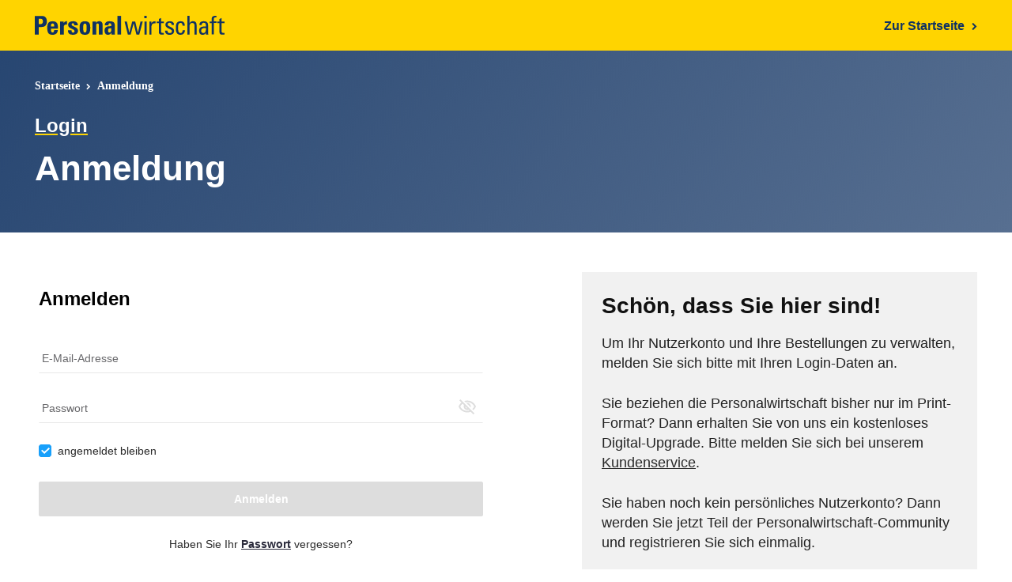

--- FILE ---
content_type: text/html; charset=UTF-8
request_url: https://www.personalwirtschaft.de/login/?return_url=https%3A%2F%2Fwww.personalwirtschaft.de%2Fdienstleister%2Frecruiting-guide
body_size: 31196
content:
<!doctype html >
<html lang="de">
<head>
    <meta charset="UTF-8" />
    <title>Anmeldung - Personalwirtschaft</title>
    <meta name="viewport" content="width=device-width, initial-scale=1.0">
    <link rel="pingback" href="https://www.personalwirtschaft.de/xmlrpc.php" />
    
<!-- Author Meta Tags by Molongui Authorship, visit: https://wordpress.org/plugins/molongui-authorship/ -->
<meta name="author" content="F.A.Z. BUSINESS MEDIA GmbH">
<!-- /Molongui Authorship -->

<meta name='robots' content='index, follow, max-image-preview:large, max-snippet:-1, max-video-preview:-1' />
<link rel="icon" type="image/png" href="/wp-content/uploads/2021/08/favicon-16x16-1.png"><link rel="apple-touch-icon" sizes="76x76" href="/wp-content/uploads/2021/08/favicon-76x76-1.png"/><link rel="apple-touch-icon" sizes="120x120" href="/wp-content/uploads/2021/08/favicon-120x120-1.png"/><link rel="apple-touch-icon" sizes="152x152" href="/wp-content/uploads/2021/08/favicon-152x152-1.png"/><link rel="apple-touch-icon" sizes="114x114" href="/wp-content/uploads/2021/08/favicon-114x114-1.png"/><link rel="apple-touch-icon" sizes="144x144" href="/wp-content/uploads/2021/08/favicon-144x144-1.png"/>
	<!-- This site is optimized with the Yoast SEO plugin v26.8 - https://yoast.com/product/yoast-seo-wordpress/ -->
	<link rel="canonical" href="https://www.personalwirtschaft.de/login/" />
	<meta property="og:locale" content="de_DE" />
	<meta property="og:type" content="article" />
	<meta property="og:title" content="Anmeldung - Personalwirtschaft" />
	<meta property="og:url" content="https://www.personalwirtschaft.de/login/" />
	<meta property="og:site_name" content="Personalwirtschaft" />
	<meta property="article:publisher" content="https://www.facebook.com/personalwirtschaft.de" />
	<meta property="article:modified_time" content="2025-05-09T09:26:54+00:00" />
	<meta property="og:image" content="https://www.personalwirtschaft.de/wp-content/uploads/2022/01/Personalwirtschaft-│-Das-Portal-fuer-den-Job-HR-Thumbnail.jpg" />
	<meta property="og:image:width" content="1200" />
	<meta property="og:image:height" content="628" />
	<meta property="og:image:type" content="image/jpeg" />
	<meta name="twitter:card" content="summary_large_image" />
	<meta name="twitter:site" content="@personaler_de" />
	<meta name="twitter:label1" content="Geschätzte Lesezeit" />
	<meta name="twitter:data1" content="1 Minute" />
	<script type="application/ld+json" class="yoast-schema-graph">{"@context":"https://schema.org","@graph":[{"@type":"WebPage","@id":"https://www.personalwirtschaft.de/login/","url":"https://www.personalwirtschaft.de/login/","name":"Anmeldung - Personalwirtschaft","isPartOf":{"@id":"https://www.personalwirtschaft.de/#website"},"datePublished":"2021-10-25T10:18:00+00:00","dateModified":"2025-05-09T09:26:54+00:00","breadcrumb":{"@id":"https://www.personalwirtschaft.de/login/#breadcrumb"},"inLanguage":"de","potentialAction":[{"@type":"ReadAction","target":["https://www.personalwirtschaft.de/login/"]}]},{"@type":"BreadcrumbList","@id":"https://www.personalwirtschaft.de/login/#breadcrumb","itemListElement":[{"@type":"ListItem","position":1,"name":"Startseite","item":"https://www.personalwirtschaft.de/"},{"@type":"ListItem","position":2,"name":"Anmeldung"}]},{"@type":"WebSite","@id":"https://www.personalwirtschaft.de/#website","url":"https://www.personalwirtschaft.de/","name":"Personalwirtschaft","description":"Alles rund um HR, Personalwesen und Management","potentialAction":[{"@type":"SearchAction","target":{"@type":"EntryPoint","urlTemplate":"https://www.personalwirtschaft.de/?s={search_term_string}"},"query-input":{"@type":"PropertyValueSpecification","valueRequired":true,"valueName":"search_term_string"}}],"inLanguage":"de"}]}</script>
	<!-- / Yoast SEO plugin. -->


<link data-borlabs-cookie-style-blocker-id="google-fonts" data-borlabs-cookie-style-blocker-href='https://fonts.gstatic.com' crossorigin rel='preconnect' />
<link rel="alternate" type="application/rss+xml" title="Personalwirtschaft &raquo; Feed" href="https://www.personalwirtschaft.de/feed/" />
<link rel="alternate" type="application/rss+xml" title="Personalwirtschaft &raquo; Kommentar-Feed" href="https://www.personalwirtschaft.de/comments/feed/" />
<link rel="alternate" type="text/calendar" title="Personalwirtschaft &raquo; iCal Feed" href="https://www.personalwirtschaft.de/veranstaltungskalender/?ical=1" />
<link rel="alternate" title="oEmbed (JSON)" type="application/json+oembed" href="https://www.personalwirtschaft.de/wp-json/oembed/1.0/embed?url=https%3A%2F%2Fwww.personalwirtschaft.de%2Flogin%2F" />
<link rel="alternate" title="oEmbed (XML)" type="text/xml+oembed" href="https://www.personalwirtschaft.de/wp-json/oembed/1.0/embed?url=https%3A%2F%2Fwww.personalwirtschaft.de%2Flogin%2F&#038;format=xml" />
<!-- www.personalwirtschaft.de is managing ads with Advanced Ads 2.0.16 – https://wpadvancedads.com/ --><!--noptimize--><script id="ad-ready">
			window.advanced_ads_ready=function(e,a){a=a||"complete";var d=function(e){return"interactive"===a?"loading"!==e:"complete"===e};d(document.readyState)?e():document.addEventListener("readystatechange",(function(a){d(a.target.readyState)&&e()}),{once:"interactive"===a})},window.advanced_ads_ready_queue=window.advanced_ads_ready_queue||[];		</script>
		<!--/noptimize--><style id='wp-img-auto-sizes-contain-inline-css' type='text/css'>
img:is([sizes=auto i],[sizes^="auto," i]){contain-intrinsic-size:3000px 1500px}
/*# sourceURL=wp-img-auto-sizes-contain-inline-css */
</style>
<style id='wp-emoji-styles-inline-css' type='text/css'>

	img.wp-smiley, img.emoji {
		display: inline !important;
		border: none !important;
		box-shadow: none !important;
		height: 1em !important;
		width: 1em !important;
		margin: 0 0.07em !important;
		vertical-align: -0.1em !important;
		background: none !important;
		padding: 0 !important;
	}
/*# sourceURL=wp-emoji-styles-inline-css */
</style>
<style id='classic-theme-styles-inline-css' type='text/css'>
/*! This file is auto-generated */
.wp-block-button__link{color:#fff;background-color:#32373c;border-radius:9999px;box-shadow:none;text-decoration:none;padding:calc(.667em + 2px) calc(1.333em + 2px);font-size:1.125em}.wp-block-file__button{background:#32373c;color:#fff;text-decoration:none}
/*# sourceURL=/wp-includes/css/classic-themes.min.css */
</style>
<link rel='stylesheet' id='fontawesome-css' href='https://www.personalwirtschaft.de/wp-content/plugins/gutentor/assets/library/fontawesome/css/all.min.css?ver=5.12.0' type='text/css' media='all' />
<link rel='stylesheet' id='wpness-grid-css' href='https://www.personalwirtschaft.de/wp-content/plugins/gutentor/assets/library/wpness-grid/wpness-grid.css?ver=1.0.0' type='text/css' media='all' />
<link rel='stylesheet' id='animate-css' href='https://www.personalwirtschaft.de/wp-content/plugins/gutentor/assets/library/animatecss/animate.min.css?ver=3.7.2' type='text/css' media='all' />
<link rel='stylesheet' id='wp-components-css' href='https://www.personalwirtschaft.de/wp-includes/css/dist/components/style.min.css?ver=6.9' type='text/css' media='all' />
<link rel='stylesheet' id='wp-preferences-css' href='https://www.personalwirtschaft.de/wp-includes/css/dist/preferences/style.min.css?ver=6.9' type='text/css' media='all' />
<link rel='stylesheet' id='wp-block-editor-css' href='https://www.personalwirtschaft.de/wp-includes/css/dist/block-editor/style.min.css?ver=6.9' type='text/css' media='all' />
<link rel='stylesheet' id='wp-reusable-blocks-css' href='https://www.personalwirtschaft.de/wp-includes/css/dist/reusable-blocks/style.min.css?ver=6.9' type='text/css' media='all' />
<link rel='stylesheet' id='wp-patterns-css' href='https://www.personalwirtschaft.de/wp-includes/css/dist/patterns/style.min.css?ver=6.9' type='text/css' media='all' />
<link rel='stylesheet' id='wp-editor-css' href='https://www.personalwirtschaft.de/wp-includes/css/dist/editor/style.min.css?ver=6.9' type='text/css' media='all' />
<link rel='stylesheet' id='gutentor-css' href='https://www.personalwirtschaft.de/wp-content/plugins/gutentor/dist/blocks.style.build.css?ver=3.5.4' type='text/css' media='all' />
<link rel='stylesheet' id='px-plenigo-favourites-css' href='https://www.personalwirtschaft.de/wp-content/plugins/px-plenigo-favourites/public/css/px-plenigo-favourites-public.css?ver=1.0.0' type='text/css' media='all' />
<link rel='stylesheet' id='px-regwall-css' href='https://www.personalwirtschaft.de/wp-content/plugins/px-regwall/public/css/px-regwall-public.css?ver=1.2.3' type='text/css' media='all' />
<link rel='stylesheet' id='search-filter-plugin-styles-css' href='https://www.personalwirtschaft.de/wp-content/plugins/search-filter-pro/public/assets/css/search-filter.min.css?ver=2.5.21' type='text/css' media='all' />
<link rel='stylesheet' id='td-plugin-multi-purpose-css' href='https://www.personalwirtschaft.de/wp-content/plugins/td-composer/td-multi-purpose/style.css?ver=7cd248d7ca13c255207c3f8b916c3f00' type='text/css' media='all' />
<link rel='stylesheet' id='borlabs-cookie-custom-css' href='https://www.personalwirtschaft.de/wp-content/cache/borlabs-cookie/1/borlabs-cookie-1-de.css?ver=3.3.23-22' type='text/css' media='all' />
<link rel='stylesheet' id='mdp-talker-css' href='https://www.personalwirtschaft.de/wp-content/plugins/talker/css/talker.min.css?ver=1.0.11' type='text/css' media='all' />
<style id='mdp-talker-inline-css' type='text/css'>

            .mdp-talker-wrapper{
                --mdp-talker-bg: rgba(241, 241, 241, 1);
            }
            
            .mdp-talker-wrapper{
                --mdp-talker-width: 100%;
            }
            /* mdp-talker-before */
.mdp-talker-wrapper .mdp-talker-before .mdp-talker-header p {
	font-size: 18px;
	font-weight: 700;
}

/* mdp-talker-after */
.mdp-talker-after {
	padding: 21px 0 0;
}
.mdp-talker-wrapper .mdp-talker-after .mdp-talker-note .gutentor-single-item {
	border-top: 1px solid #bbbbbb;
	padding-top: 10px;
}
.mdp-talker-wrapper .mdp-talker-after .mdp-talker-note .gutentor-single-item-title {
	display: inline;
	font-size: 12px;
	font-weight: 600;
	line-height: 18px;
	margin: 0;
}
.mdp-talker-wrapper .mdp-talker-after .mdp-talker-note .gutentor-accordion-heading {
	border: 0;
}
.mdp-talker-wrapper .mdp-talker-after .mdp-talker-note .gutentor-accordion-heading .gutentor-accordion-icon {
	font-size: 10px;
	position: relative;
	transform: none;
	right: -5px;
	top: -2px;
}
.mdp-talker-wrapper .mdp-talker-after .mdp-talker-note .gutentor-accordion-heading:not(.active) .gutentor-accordion-icon.open-icon {
	display: inline-block;
}
.mdp-talker-wrapper .mdp-talker-after .mdp-talker-note .gutentor-accordion-heading.active .gutentor-accordion-icon.close-icon {
	display: inline-block;
}
.mdp-talker-wrapper .mdp-talker-after .mdp-talker-note .gutentor-accordion-body {
	border: 0;
	display: block;
	padding: 0;
}
.mdp-talker-wrapper .mdp-talker-after .mdp-talker-note .gutentor-accordion-body p {
	font-size: 12px;
	line-height: 18px;
	margin-bottom: 0;
}
.mdp-talker-wrapper .mdp-talker-after .mdp-talker-note .gutentor-accordion-body p a {
	color: inherit;
	border-bottom: 1px solid;
	font-weight: 400;
	text-decoration: none !important;
}
.mdp-talker-wrapper .mdp-talker-after .mdp-talker-note .gutentor-accordion-body p a:hover {
	color: #7a7a7a;
}

/* play/pause button */
.mdp-talker-box.talker-rounded .mejs-controls {
	align-items: center;
	padding: 0;
}
.mdp-talker-box.talker-rounded .mejs-controls .mejs-button,
.mdp-talker-box.talker-rounded .mejs-controls .mejs-time,
.mdp-talker-box.talker-rounded .mejs-controls .mejs-time-rail {
	width: auto;
}
.mdp-talker-box.talker-rounded .mejs-controls .mejs-button.mejs-playpause-button button {
	background: none !important;
	background-color: transparent;
	border: 2px solid #222222;
	border-radius: 100px !important;
	width: 50px;
	height: 50px;
	position: relative;
	cursor: pointer;
	outline: none;
	margin: 0 20px 0 0;
}
.mdp-talker-box.talker-rounded .mejs-controls .mejs-button.mejs-playpause-button.mejs-play button:before,
.mdp-talker-box.talker-rounded .mejs-controls .mejs-button.mejs-playpause-button.mejs-replay button:before{
	content: '';
	position: absolute;
	top: 50%;
	left: 55%;
	transform: translate(-50%, -50%);
	width: 0;
	height: 0;
	border-top: 10px solid transparent;
	border-bottom: 10px solid transparent;
	border-left: 18px solid black;
	border-radius: 3px;
}

.mdp-talker-box.talker-rounded .mejs-controls .mejs-button.mejs-playpause-button.mejs-pause button:before,
.mdp-talker-box.talker-rounded .mejs-controls .mejs-button.mejs-playpause-button.mejs-pause button:after {
	content: '';
	position: absolute;
	top: 30%;
	bottom: 30%;
	width: 5px;
	background-color: black;
	border-radius: 100px;
}
.mdp-talker-box.talker-rounded .mejs-controls .mejs-button.mejs-playpause-button.mejs-pause button:before {
	left: 33%;
}
.mdp-talker-box.talker-rounded .mejs-controls .mejs-button.mejs-playpause-button.mejs-pause button:after {
	right: 33%;
}

/* volume */
.mdp-talker-box.talker-rounded .mejs-controls .mejs-volume-button,
.mdp-talker-box.talker-rounded .mejs-controls .mejs-horizontal-volume-slider {
	display: none !important;
}

/* time */
.mdp-talker-box.talker-rounded .mejs-controls .mejs-time {
	color: #222222;
	font-size: 14px;
}

/* time bar */
.mdp-talker-box.talker-rounded .mejs-controls .mejs-time-rail .mejs-time-hovered,
.mdp-talker-box.talker-rounded .mejs-controls .mejs-time-rail .mejs-time-float {
	display: none !important;
}
.mdp-talker-box.talker-rounded .mejs-controls .mejs-time-rail .mejs-time-total {
	background: #bbbbbb;
	height: 6px !important;
	margin-top: 8px !important;
}
.mdp-talker-box.talker-rounded .mejs-controls .mejs-time-rail .mejs-time-total .mejs-time-loaded {
	opacity: 0;
}
.mdp-talker-box.talker-rounded .mejs-controls .mejs-time-rail .mejs-time-total .mejs-time-current {
	background: #222222;
}
.mdp-talker-box.talker-rounded .mejs-controls .mejs-time-rail .mejs-time-total.mejs-time-current::before,
.mdp-talker-box.talker-rounded .mejs-controls .mejs-time-rail .mejs-time-total.mejs-time-current::after {
    border-radius: 100px !important;
}
.mdp-talker-box.talker-rounded .mejs-controls .mejs-time-rail .mejs-time-total .mejs-time-buffering,
.mdp-talker-box.talker-rounded .mejs-controls .mejs-time-rail .mejs-time-total .mejs-time-current,
.mdp-talker-box.talker-rounded .mejs-controls .mejs-time-rail .mejs-time-total .mejs-time-float,
.mdp-talker-box.talker-rounded .mejs-controls .mejs-time-rail .mejs-time-total .mejs-time-float-corner,
.mdp-talker-box.talker-rounded .mejs-controls .mejs-time-rail .mejs-time-total .mejs-time-float-current,
.mdp-talker-box.talker-rounded .mejs-controls .mejs-time-rail .mejs-time-total .mejs-time-hovered,
.mdp-talker-box.talker-rounded .mejs-controls .mejs-time-rail .mejs-time-total .mejs-time-loaded,
.mdp-talker-box.talker-rounded .mejs-controls .mejs-time-rail .mejs-time-total .mejs-time-marker {
	height: 6px !important;
}
.mdp-talker-box.talker-rounded .mejs-controls .mejs-time-rail * {
	border-radius: 100px;
}
.mdp-talker-box.talker-rounded .mejs-time-rail .mejs-time-handle-content {
	-webkit-transform: scale(1.2);
	-ms-transform: scale(1.2);
	transform: scale(1.2);
	background: #222222 !important;
	border-color: #222222 !important;
	top: -6px;
}

/* mdp-talker--speed */
.mdp-talker--speed {
    display: none !important;
}

/* mejs-speed */
.mdp-talker-box.talker-rounded .mejs-controls .mejs-speed {
  margin-left: 20px;
}
.mdp-talker-box.talker-rounded .mejs-controls .mejs-speed select {
  cursor: pointer;
  background: transparent !important;
  background-image: none !important;
  border: 1px solid !important;
  border-radius: 100px !important;
	box-sizing: border-box;
  -webkit-appearance: none;
  -moz-appearance: none;
  appearance: none;
  font-size: 13px;
  font-weight: 700;
  line-height: 25px;
  margin-top: 2px;
  padding: 0 5px;
  text-align: center;
  text-align-last: center;
  -webkit-text-align-last: center;
  -moz-text-align-last: center;
  display: flex;
  align-items: center;
  justify-content: center;
}

/* .mdp-talker-wrap.scroll-fixed */
.mdp-talker-wrap.scroll-fixed {
	background: #103262 !important;
	border-radius: 10px;
	box-shadow: 0 0 10px #3c3c3c45;
	bottom: 10px;
	margin-left: -25px;
	padding: 10px 15px !important;
	position: fixed;
	width: 100%;
	max-width: 762px;
	z-index: 9999;
}
.mdp-talker-wrap.scroll-fixed .mdp-talker-box {
  background: transparent;
}
.mdp-talker-wrap.scroll-fixed .mdp-talker-wrapper .mejs-inner .mejs-title {
	color: #ffffff;
	margin-left: 75px;
	margin-right: 0;
	margin-top: 0;
	font-weight: 700;
	white-space: nowrap;
	overflow: hidden;
	text-overflow: ellipsis;
}
.mdp-talker-wrap.scroll-fixed .mdp-talker-wrapper .mejs-inner .mejs-controls .mejs-button.mejs-playpause-button button {
  background: #ffffff !important;
	border: 2px solid #103262;
}
.mdp-talker-wrap.scroll-fixed .mdp-talker-wrapper .mejs-inner .mejs-controls .mejs-button.mejs-playpause-button.mejs-play button:before,
.mdp-talker-wrap.scroll-fixed .mdp-talker-wrapper .mejs-inner .mejs-controls .mejs-button.mejs-playpause-button.mejs-replay button:before {
  border-left: 18px solid #103262;
}
.mdp-talker-wrap.scroll-fixed .mdp-talker-wrapper .mejs-inner .mejs-controls .mejs-button.mejs-playpause-button.mejs-pause button:before,
.mdp-talker-wrap.scroll-fixed .mdp-talker-wrapper .mejs-inner .mejs-controls .mejs-button.mejs-playpause-button.mejs-pause button:after {
  background-color: #103262;
}
.mdp-talker-wrap.scroll-fixed .mdp-talker-wrapper .mejs-inner .mejs-controls .mejs-time {
  color: #ffffff;
}
.mdp-talker-wrap.scroll-fixed .mdp-talker-wrapper .mejs-inner .mejs-controls .mejs-speed select {
  color: #ffffff;
}
.mdp-talker-wrap.scroll-fixed .mdp-talker-wrapper .mejs-inner .mejs-controls .mejs-speed select option {
  color: #333333;
}
.mdp-talker-wrap.scroll-fixed .mdp-talker-wrapper .mejs-inner .mejs-controls .mejs-time-rail .mejs-time-handle-content {
  background: #ffffff !important;
  border-color: #ffffff !important;
}
.mdp-talker-wrap.scroll-fixed .mdp-talker-wrapper .mejs-inner .mejs-controls .mejs-time-rail .mejs-time-total .mejs-time-current {
  background: #ffd400;
}
.mdp-talker-wrap.scroll-fixed .mdp-talker-wrapper .mejs-inner .mejs-controls .mejs-speed,
.mdp-talker-wrap.scroll-fixed .mdp-talker-wrapper .mejs-inner .mejs-controls .mejs-time,
.mdp-talker-wrap.scroll-fixed .mdp-talker-wrapper .mejs-inner .mejs-controls .mejs-time-rail {
	margin-top: 30px;
}
.mdp-talker-wrap.scroll-fixed .mdp-talker-wrapper .mdp-talker-before,
.mdp-talker-wrap.scroll-fixed .mdp-talker-wrapper .mdp-talker-after {
	display: none;
}
@media screen and (max-width: 1199px) {
	.mdp-talker-wrap.scroll-fixed {
		width: calc(66.66666667% - 72px);
		max-width: 100%;
		bottom: 0;
	}
}
@media screen and (max-width: 1018px) {
	.mdp-talker-wrap.scroll-fixed {
		bottom: 0;
		border-radius: 0;
		padding: 10px 15px !important;
		width: 100%;
		max-width: 100%;
	}
	.mdp-talker-wrap.scroll-fixed .mdp-talker-wrapper .mejs-inner .mejs-title {
		margin-left: 65px;
	}
	.mdp-talker-wrap.scroll-fixed .mejs-controls .mejs-button.mejs-playpause-button button {
		margin: 0 10px 0 0;
	}
}
@media screen and (max-width: 767px) {
	.mdp-talker-wrap.scroll-fixed {
		margin-left: 0;
	}
}
/*# sourceURL=mdp-talker-inline-css */
</style>
<link rel='stylesheet' id='td-theme-css' href='https://www.personalwirtschaft.de/wp-content/themes/Newspaper/style.css?ver=12.7.3' type='text/css' media='all' />
<style id='td-theme-inline-css' type='text/css'>@media (max-width:767px){.td-header-desktop-wrap{display:none}}@media (min-width:767px){.td-header-mobile-wrap{display:none}}</style>
<link rel='stylesheet' id='td-theme-child-css' href='https://www.personalwirtschaft.de/wp-content/themes/personalwirtschaft/style.css?ver=12.7.3c' type='text/css' media='all' />
<link rel='stylesheet' id='font_awesome-css' href='https://www.personalwirtschaft.de/wp-content/plugins/td-composer/assets/fonts/font-awesome/font-awesome.css?ver=7cd248d7ca13c255207c3f8b916c3f00' type='text/css' media='all' />
<link rel='stylesheet' id='td-legacy-framework-front-style-css' href='https://www.personalwirtschaft.de/wp-content/plugins/td-composer/legacy/Newspaper/assets/css/td_legacy_main.css?ver=7cd248d7ca13c255207c3f8b916c3f00' type='text/css' media='all' />
<link rel='stylesheet' id='tdb_style_cloud_templates_front-css' href='https://www.personalwirtschaft.de/wp-content/plugins/td-cloud-library/assets/css/tdb_main.css?ver=6127d3b6131f900b2e62bb855b13dc3b' type='text/css' media='all' />
<link rel='stylesheet' id='timed-content-css-css' href='https://www.personalwirtschaft.de/wp-content/plugins/timed-content/css/timed-content.css?ver=2.97' type='text/css' media='all' />
<!--n2css--><!--n2js--><script type="text/javascript" src="https://www.personalwirtschaft.de/wp-includes/js/jquery/jquery.min.js?ver=3.7.1" id="jquery-core-js"></script>
<script type="text/javascript" src="https://www.personalwirtschaft.de/wp-includes/js/jquery/jquery-migrate.min.js?ver=3.4.1" id="jquery-migrate-js"></script>
<script type="text/javascript" id="file_uploads_nfpluginsettings-js-extra">
/* <![CDATA[ */
var params = {"clearLogRestUrl":"https://www.personalwirtschaft.de/wp-json/nf-file-uploads/debug-log/delete-all","clearLogButtonId":"file_uploads_clear_debug_logger","downloadLogRestUrl":"https://www.personalwirtschaft.de/wp-json/nf-file-uploads/debug-log/get-all","downloadLogButtonId":"file_uploads_download_debug_logger"};
//# sourceURL=file_uploads_nfpluginsettings-js-extra
/* ]]> */
</script>
<script type="text/javascript" src="https://www.personalwirtschaft.de/wp-content/plugins/ninja-forms-uploads/assets/js/nfpluginsettings.js?ver=3.3.23" id="file_uploads_nfpluginsettings-js"></script>
<script type="text/javascript" id="px-plenigo-favourites-js-extra">
/* <![CDATA[ */
var frontend_ajax_regwall = {"ajaxurl":"https://www.personalwirtschaft.de/wp-admin/admin-ajax.php"};
//# sourceURL=px-plenigo-favourites-js-extra
/* ]]> */
</script>
<script type="text/javascript" src="https://www.personalwirtschaft.de/wp-content/plugins/px-plenigo-favourites/public/js/px-plenigo-favourites-public.js?ver=1.0.0" id="px-plenigo-favourites-js"></script>
<script type="text/javascript" src="https://www.personalwirtschaft.de/wp-content/plugins/px-regwall/public/js/px-regwall-public.js?ver=1.2.3" id="px-regwall-js"></script>
<script type="text/javascript" id="search-filter-plugin-build-js-extra">
/* <![CDATA[ */
var SF_LDATA = {"ajax_url":"https://www.personalwirtschaft.de/wp-admin/admin-ajax.php","home_url":"https://www.personalwirtschaft.de/","extensions":[]};
//# sourceURL=search-filter-plugin-build-js-extra
/* ]]> */
</script>
<script type="text/javascript" src="https://www.personalwirtschaft.de/wp-content/plugins/search-filter-pro/public/assets/js/search-filter-build.min.js?ver=2.5.21" id="search-filter-plugin-build-js"></script>
<script type="text/javascript" src="https://www.personalwirtschaft.de/wp-content/plugins/search-filter-pro/public/assets/js/chosen.jquery.min.js?ver=2.5.21" id="search-filter-plugin-chosen-js"></script>
<script type="text/javascript" id="advanced-ads-advanced-js-js-extra">
/* <![CDATA[ */
var advads_options = {"blog_id":"1","privacy":{"enabled":true,"custom-cookie-name":"borlabs-cookie","custom-cookie-value":"google-admanager","consent-method":"iab_tcf_20","state":"unknown"}};
//# sourceURL=advanced-ads-advanced-js-js-extra
/* ]]> */
</script>
<script type="text/javascript" src="https://www.personalwirtschaft.de/wp-content/plugins/advanced-ads/public/assets/js/advanced.min.js?ver=2.0.16" id="advanced-ads-advanced-js-js"></script>
<script data-no-optimize="1" data-no-minify="1" data-cfasync="false" type="text/javascript" src="https://www.personalwirtschaft.de/wp-content/plugins/borlabs-cookie/assets/javascript/borlabs-cookie-tcf-stub.min.js?ver=3.3.23" id="borlabs-cookie-stub-js"></script>
<script data-no-optimize="1" data-no-minify="1" data-cfasync="false" type="text/javascript" src="https://www.personalwirtschaft.de/wp-content/cache/borlabs-cookie/1/borlabs-cookie-config-de.json.js?ver=3.3.23-37" id="borlabs-cookie-config-js"></script>
<script data-no-optimize="1" data-no-minify="1" data-cfasync="false" type="text/javascript" src="https://www.personalwirtschaft.de/wp-content/plugins/borlabs-cookie/assets/javascript/borlabs-cookie-prioritize.min.js?ver=3.3.23" id="borlabs-cookie-prioritize-js"></script>
<script type="text/javascript" src="https://www.personalwirtschaft.de/wp-content/plugins/talker/js/talker.min.js?ver=1.0.11" id="mdp-talker-js"></script>
<script type="text/javascript" src="https://www.personalwirtschaft.de/wp-content/themes/personalwirtschaft/js/google-admanager/google-admanager.js?ver=1.0.0" id="google-admanager-js"></script>
<script type="text/javascript" src="https://www.personalwirtschaft.de/wp-content/themes/personalwirtschaft/js/borlabs-cookie/borlabs-cookie-custom.js?ver=1.0.0" id="borlabs-cookie-custom-js"></script>
<script type="text/javascript" src="https://www.personalwirtschaft.de/wp-content/plugins/timed-content/js/timed-content.js?ver=2.97" id="timed-content_js-js"></script>
<link rel="https://api.w.org/" href="https://www.personalwirtschaft.de/wp-json/" /><link rel="alternate" title="JSON" type="application/json" href="https://www.personalwirtschaft.de/wp-json/wp/v2/pages/93354" /><link rel="EditURI" type="application/rsd+xml" title="RSD" href="https://www.personalwirtschaft.de/xmlrpc.php?rsd" />
<meta name="generator" content="WordPress 6.9" />
<link rel='shortlink' href='https://www.personalwirtschaft.de/?p=93354' />
<meta name="tec-api-version" content="v1"><meta name="tec-api-origin" content="https://www.personalwirtschaft.de"><link rel="alternate" href="https://www.personalwirtschaft.de/wp-json/tribe/events/v1/" />            <style>
                .molongui-disabled-link
                {
                    border-bottom: none !important;
                    text-decoration: none !important;
                    color: inherit !important;
                    cursor: inherit !important;
                }
                .molongui-disabled-link:hover,
                .molongui-disabled-link:hover span
                {
                    border-bottom: none !important;
                    text-decoration: none !important;
                    color: inherit !important;
                    cursor: inherit !important;
                }
            </style>
            
		<script>
	window.adobeDataLayer = window.adobeDataLayer || [];
	window.adobeDataLayer.push(
		{"at_property":"300577ad-b537-58c2-639e-47f9561b0c5c","base":{"url":"https:\/\/www.personalwirtschaft.de","environment":"Production","title":"Personalwirtschaft"},"checkout":"false","user":{"isLoggedin":"false","deviceType":"desktop"},"post":{"author":"","type":"page","format":"standard","uid":93354,"url":"https:\/\/www.personalwirtschaft.de\/login\/?return_url=https%3A%2F%2Fwww.personalwirtschaft.de%2Fdienstleister%2Frecruiting-guide","slug":"login","title":"Anmeldung","titleSeo":"Anmeldung - Personalwirtschaft","date":{"firstPublication":"","lastModified":""},"paywall":{"status":"false"},"regwall":{"status":"false"},"hasAudio":"false","hasSummary":"false"}}	);
	</script>

		<script>
	function targetPageParams() {
		return {"at_property":"300577ad-b537-58c2-639e-47f9561b0c5c","base":{"url":"https:\/\/www.personalwirtschaft.de","environment":"Production","title":"Personalwirtschaft"},"checkout":"false","user":{"isLoggedin":"false","deviceType":"desktop"},"post":{"author":"","type":"page","format":"standard","uid":93354,"url":"https:\/\/www.personalwirtschaft.de\/login\/?return_url=https%3A%2F%2Fwww.personalwirtschaft.de%2Fdienstleister%2Frecruiting-guide","slug":"login","title":"Anmeldung","titleSeo":"Anmeldung - Personalwirtschaft","date":{"firstPublication":"","lastModified":""},"paywall":{"status":"false"},"regwall":{"status":"false"},"hasAudio":"false","hasSummary":"false"}};
	};
	</script>

		
		<script>
	window.hj=window.hj||function(){(hj.q=hj.q||[]).push(arguments)};
	var userId = null;
	window.hj('identify', userId, {
		"at_property":"300577ad-b537-58c2-639e-47f9561b0c5c","base.url":"https://www.personalwirtschaft.de","base.environment":"Production","base.title":"Personalwirtschaft","checkout":"false","user.isLoggedin":"false","user.deviceType":"desktop","post.author":"","post.type":"page","post.format":"standard","post.uid":"93354","post.url":"https://www.personalwirtschaft.de/login/?return_url=https%3A%2F%2Fwww.personalwirtschaft.de%2Fdienstleister%2Frecruiting-guide","post.slug":"login","post.title":"Anmeldung","post.titleSeo":"Anmeldung - Personalwirtschaft","post.date.firstPublication":"","post.date.lastModified":"","post.paywall.status":"false","post.regwall.status":"false","post.hasAudio":"false","post.hasSummary":"false",	});
	</script>
	
		<script>
	window.addEventListener('borlabs-cookie-handle-unblock', function() {
		if (window.BorlabsCookie.Consents.hasConsent('microsoft-clarity-universal', 'statistics')) {
			window.clarity("set", "at_property", "300577ad-b537-58c2-639e-47f9561b0c5c");window.clarity("set", "base.url", "https://www.personalwirtschaft.de");window.clarity("set", "base.environment", "Production");window.clarity("set", "base.title", "Personalwirtschaft");window.clarity("set", "checkout", "false");window.clarity("set", "user.isLoggedin", "false");window.clarity("set", "user.deviceType", "desktop");window.clarity("set", "post.author", "");window.clarity("set", "post.type", "page");window.clarity("set", "post.format", "standard");window.clarity("set", "post.uid", "93354");window.clarity("set", "post.url", "https://www.personalwirtschaft.de/login/?return_url=https%3A%2F%2Fwww.personalwirtschaft.de%2Fdienstleister%2Frecruiting-guide");window.clarity("set", "post.slug", "login");window.clarity("set", "post.title", "Anmeldung");window.clarity("set", "post.titleSeo", "Anmeldung - Personalwirtschaft");window.clarity("set", "post.date.firstPublication", "");window.clarity("set", "post.date.lastModified", "");window.clarity("set", "post.paywall.status", "false");window.clarity("set", "post.regwall.status", "false");window.clarity("set", "post.hasAudio", "false");window.clarity("set", "post.hasSummary", "false");		}
	});
	</script>
	
		<script>
	var $uid = '93354';
	var $url = 'https://www.personalwirtschaft.de/login/';
	$url = $url.replace(/https?:\/\/[^\/]+/i, ''); // make url relative, cause DFP supports only 40 chars max
	var $domain = 'www.personalwirtschaft.de';
	var $article_title = 'Anmeldung';
	var $ressort = '';
	var $applicationContext = 'Production';
	
	// add categories
	var $categories_themen = [];
		$categories_themen.push();
	</script>
                <style id="borlabs-cookie-no-pur">
				/***
				 * borlabs cookie custom - details
				 ***/
				
				/* custom - details - brlbs-cmpnt-card */
				#BorlabsCookieBox .brlbs-cmpnt-dialog-iabtcf-details .sm\:brlbs-flex input,
				.brlbs-cmpnt-container .brlbs-cmpnt-dialog-iabtcf-details .sm\:brlbs-flex input {
					display: none !important;
				}
				#BorlabsCookieBox .brlbs-cmpnt-dialog-iabtcf-details .brlbs-cmpnt-card .sm\:brlbs-flex label,
				.brlbs-cmpnt-container .brlbs-cmpnt-dialog-iabtcf-details .brlbs-cmpnt-card .sm\:brlbs-flex label {
					padding: 0;
				}
				/* custom - details - brlbs-cmpnt-selection-controls */
				#BorlabsCookieBox .brlbs-cmpnt-dialog-iabtcf-details .brlbs-cmpnt-selection-controls button {
				    display: none !important;
				}
				/* custom - details - brlbs-cmpnt-list-item-controls-container */
				#BorlabsCookieBox .brlbs-cmpnt-dialog-iabtcf-details .brlbs-cmpnt-list-item-controls-container .brlbs-pl-2 {
					display: none !important;
				}
				/* custom - details - CookieBoxSaveButton */
				#BorlabsCookieBox .brlbs-cmpnt-dialog-iabtcf-details #CookieBoxSaveButton {
					display: none !important;
				}
				/* custom - details - brlbs-btn-accept-only-essential */
				#BorlabsCookieBox .brlbs-cmpnt-dialog-iabtcf-details .brlbs-btn-accept-only-essential {
    				display: none !important;
				}
            </style>
                <script>
        window.tdb_global_vars = {"wpRestUrl":"https:\/\/www.personalwirtschaft.de\/wp-json\/","permalinkStructure":"\/%category%\/%postname%-%post_id%\/"};
        window.tdb_p_autoload_vars = {"isAjax":false,"isAdminBarShowing":false,"autoloadStatus":"off","origPostEditUrl":null};
    </script>
    
    <style id="tdb-global-colors">:root{--accent-color:#fff;--yellow:#ffd400;--blue:#103262;--red:#c8060a;--grey:#777777;--black:#000000;--darkgrey:#2a2a2a;--lightgrey:#f1f1f1}</style>

    
	<script data-borlabs-cookie-script-blocker-ignore>
if ('{{ iab-tcf-enabled }}' === '1' && ('0' === '1' || '1' === '1')) {
	window['gtag_enable_tcf_support'] = true;
}
window.dataLayer = window.dataLayer || [];
function gtag(){dataLayer.push(arguments);}
gtag('set', 'developer_id.dYjRjMm', true);
if('0' === '1' || '1' === '1') {
	if (window.BorlabsCookieGoogleConsentModeDefaultSet !== true) {
        let getCookieValue = function (name) {
            return document.cookie.match('(^|;)\\s*' + name + '\\s*=\\s*([^;]+)')?.pop() || '';
        };
        let cookieValue = getCookieValue('borlabs-cookie-gcs');
        let consentsFromCookie = {};
        if (cookieValue !== '') {
            consentsFromCookie = JSON.parse(decodeURIComponent(cookieValue));
        }
        let defaultValues = {
            'ad_storage': 'denied',
            'ad_user_data': 'denied',
            'ad_personalization': 'denied',
            'analytics_storage': 'denied',
            'functionality_storage': 'denied',
            'personalization_storage': 'denied',
            'security_storage': 'denied',
            'wait_for_update': 500,
        };
        gtag('consent', 'default', { ...defaultValues, ...consentsFromCookie });
    }
    window.BorlabsCookieGoogleConsentModeDefaultSet = true;
    let borlabsCookieConsentChangeHandler = function () {
        window.dataLayer = window.dataLayer || [];
        if (typeof gtag !== 'function') { function gtag(){dataLayer.push(arguments);} }

        let getCookieValue = function (name) {
            return document.cookie.match('(^|;)\\s*' + name + '\\s*=\\s*([^;]+)')?.pop() || '';
        };
        let cookieValue = getCookieValue('borlabs-cookie-gcs');
        let consentsFromCookie = {};
        if (cookieValue !== '') {
            consentsFromCookie = JSON.parse(decodeURIComponent(cookieValue));
        }

        consentsFromCookie.ad_storage = BorlabsCookie.Consents.hasConsent('google-ads') ? 'granted' : 'denied';
		consentsFromCookie.ad_user_data = BorlabsCookie.Consents.hasConsent('google-ads') ? 'granted' : 'denied';
		consentsFromCookie.ad_personalization = BorlabsCookie.Consents.hasConsent('google-ads') ? 'granted' : 'denied';

        BorlabsCookie.CookieLibrary.setCookie(
            'borlabs-cookie-gcs',
            JSON.stringify(consentsFromCookie),
            BorlabsCookie.Settings.automaticCookieDomainAndPath.value ? '' : BorlabsCookie.Settings.cookieDomain.value,
            BorlabsCookie.Settings.cookiePath.value,
            BorlabsCookie.Cookie.getPluginCookie().expires,
            BorlabsCookie.Settings.cookieSecure.value,
            BorlabsCookie.Settings.cookieSameSite.value
        );
    }
    document.addEventListener('borlabs-cookie-consent-saved', borlabsCookieConsentChangeHandler);
    document.addEventListener('borlabs-cookie-handle-unblock', borlabsCookieConsentChangeHandler);
}
if('0' === '1') {
    gtag("js", new Date());

    gtag("config", "AW-995202535");

    (function (w, d, s, i) {
    var f = d.getElementsByTagName(s)[0],
        j = d.createElement(s);
    j.async = true;
    j.src =
        "https://www.googletagmanager.com/gtag/js?id=" + i;
    f.parentNode.insertBefore(j, f);
    })(window, document, "script", "AW-995202535");
}
</script><script data-borlabs-cookie-script-blocker-ignore>
if ('{{ iab-tcf-enabled }}' === '1' && ('0' === '1' || '1' === '1')) {
    window['gtag_enable_tcf_support'] = true;
}
window.dataLayer = window.dataLayer || [];
if (typeof gtag !== 'function') {
    function gtag() {
        dataLayer.push(arguments);
    }
}
gtag('set', 'developer_id.dYjRjMm', true);
if ('0' === '1' || '1' === '1') {
    if (window.BorlabsCookieGoogleConsentModeDefaultSet !== true) {
        let getCookieValue = function (name) {
            return document.cookie.match('(^|;)\\s*' + name + '\\s*=\\s*([^;]+)')?.pop() || '';
        };
        let cookieValue = getCookieValue('borlabs-cookie-gcs');
        let consentsFromCookie = {};
        if (cookieValue !== '') {
            consentsFromCookie = JSON.parse(decodeURIComponent(cookieValue));
        }
        let defaultValues = {
            'ad_storage': 'denied',
            'ad_user_data': 'denied',
            'ad_personalization': 'denied',
            'analytics_storage': 'denied',
            'functionality_storage': 'denied',
            'personalization_storage': 'denied',
            'security_storage': 'denied',
            'wait_for_update': 500,
        };
        gtag('consent', 'default', { ...defaultValues, ...consentsFromCookie });
    }
    window.BorlabsCookieGoogleConsentModeDefaultSet = true;
    let borlabsCookieConsentChangeHandler = function () {
        window.dataLayer = window.dataLayer || [];
        if (typeof gtag !== 'function') { function gtag(){dataLayer.push(arguments);} }

        let getCookieValue = function (name) {
            return document.cookie.match('(^|;)\\s*' + name + '\\s*=\\s*([^;]+)')?.pop() || '';
        };
        let cookieValue = getCookieValue('borlabs-cookie-gcs');
        let consentsFromCookie = {};
        if (cookieValue !== '') {
            consentsFromCookie = JSON.parse(decodeURIComponent(cookieValue));
        }

        consentsFromCookie.analytics_storage = BorlabsCookie.Consents.hasConsent('google-analytics') ? 'granted' : 'denied';

        BorlabsCookie.CookieLibrary.setCookie(
            'borlabs-cookie-gcs',
            JSON.stringify(consentsFromCookie),
            BorlabsCookie.Settings.automaticCookieDomainAndPath.value ? '' : BorlabsCookie.Settings.cookieDomain.value,
            BorlabsCookie.Settings.cookiePath.value,
            BorlabsCookie.Cookie.getPluginCookie().expires,
            BorlabsCookie.Settings.cookieSecure.value,
            BorlabsCookie.Settings.cookieSameSite.value
        );
    }
    document.addEventListener('borlabs-cookie-consent-saved', borlabsCookieConsentChangeHandler);
    document.addEventListener('borlabs-cookie-handle-unblock', borlabsCookieConsentChangeHandler);
}
if ('0' === '1') {
    gtag("js", new Date());
    gtag("config", "G-X67FQFGH26", {"anonymize_ip": true});

    (function (w, d, s, i) {
        var f = d.getElementsByTagName(s)[0],
            j = d.createElement(s);
        j.async = true;
        j.src =
            "https://www.googletagmanager.com/gtag/js?id=" + i;
        f.parentNode.insertBefore(j, f);
    })(window, document, "script", "G-X67FQFGH26");
}
</script><script data-no-optimize="1" data-no-minify="1" data-cfasync="false" data-borlabs-cookie-script-blocker-ignore>
    (function () {
        if ('{{ iab-tcf-enabled }}' === '1' && '1' === '1') {
            window['gtag_enable_tcf_support'] = true;
        }
        window.dataLayer = window.dataLayer || [];
        if (typeof window.gtag !== 'function') {
            window.gtag = function () {
                window.dataLayer.push(arguments);
            };
        }
        gtag('set', 'developer_id.dYjRjMm', true);
        if ('1' === '1') {
            let getCookieValue = function (name) {
                return document.cookie.match('(^|;)\\s*' + name + '\\s*=\\s*([^;]+)')?.pop() || '';
            };
            const gtmRegionsData = '{{ google-tag-manager-cm-regional-defaults }}';
            let gtmRegions = [];
            if (gtmRegionsData !== '\{\{ google-tag-manager-cm-regional-defaults \}\}') {
                gtmRegions = JSON.parse(gtmRegionsData);
            }
            let defaultRegion = null;
            for (let gtmRegionIndex in gtmRegions) {
                let gtmRegion = gtmRegions[gtmRegionIndex];
                if (gtmRegion['google-tag-manager-cm-region'] === '') {
                    defaultRegion = gtmRegion;
                } else {
                    gtag('consent', 'default', {
                        'ad_storage': gtmRegion['google-tag-manager-cm-default-ad-storage'],
                        'ad_user_data': gtmRegion['google-tag-manager-cm-default-ad-user-data'],
                        'ad_personalization': gtmRegion['google-tag-manager-cm-default-ad-personalization'],
                        'analytics_storage': gtmRegion['google-tag-manager-cm-default-analytics-storage'],
                        'functionality_storage': gtmRegion['google-tag-manager-cm-default-functionality-storage'],
                        'personalization_storage': gtmRegion['google-tag-manager-cm-default-personalization-storage'],
                        'security_storage': gtmRegion['google-tag-manager-cm-default-security-storage'],
                        'region': gtmRegion['google-tag-manager-cm-region'].toUpperCase().split(','),
						'wait_for_update': 500,
                    });
                }
            }
            let cookieValue = getCookieValue('borlabs-cookie-gcs');
            let consentsFromCookie = {};
            if (cookieValue !== '') {
                consentsFromCookie = JSON.parse(decodeURIComponent(cookieValue));
            }
            let defaultValues = {
                'ad_storage': defaultRegion === null ? 'denied' : defaultRegion['google-tag-manager-cm-default-ad-storage'],
                'ad_user_data': defaultRegion === null ? 'denied' : defaultRegion['google-tag-manager-cm-default-ad-user-data'],
                'ad_personalization': defaultRegion === null ? 'denied' : defaultRegion['google-tag-manager-cm-default-ad-personalization'],
                'analytics_storage': defaultRegion === null ? 'denied' : defaultRegion['google-tag-manager-cm-default-analytics-storage'],
                'functionality_storage': defaultRegion === null ? 'denied' : defaultRegion['google-tag-manager-cm-default-functionality-storage'],
                'personalization_storage': defaultRegion === null ? 'denied' : defaultRegion['google-tag-manager-cm-default-personalization-storage'],
                'security_storage': defaultRegion === null ? 'denied' : defaultRegion['google-tag-manager-cm-default-security-storage'],
                'wait_for_update': 500,
            };
            gtag('consent', 'default', {...defaultValues, ...consentsFromCookie});
            gtag('set', 'ads_data_redaction', true);
        }

        if ('0' === '1') {
            let url = new URL(window.location.href);

            if ((url.searchParams.has('gtm_debug') && url.searchParams.get('gtm_debug') !== '') || document.cookie.indexOf('__TAG_ASSISTANT=') !== -1 || document.documentElement.hasAttribute('data-tag-assistant-present')) {
                /* GTM block start */
                (function(w,d,s,l,i){w[l]=w[l]||[];w[l].push({'gtm.start':
                        new Date().getTime(),event:'gtm.js'});var f=d.getElementsByTagName(s)[0],
                    j=d.createElement(s),dl=l!='dataLayer'?'&l='+l:'';j.async=true;j.src=
                    'https://www.googletagmanager.com/gtm.js?id='+i+dl;f.parentNode.insertBefore(j,f);
                })(window,document,'script','dataLayer','GTM-KBZBCZ6');
                /* GTM block end */
            } else {
                /* GTM block start */
                (function(w,d,s,l,i){w[l]=w[l]||[];w[l].push({'gtm.start':
                        new Date().getTime(),event:'gtm.js'});var f=d.getElementsByTagName(s)[0],
                    j=d.createElement(s),dl=l!='dataLayer'?'&l='+l:'';j.async=true;j.src=
                    '{{ upload-dir }}/' + i + '.js?ver={{ gtm-local-cache-version }}';f.parentNode.insertBefore(j,f);
                })(window,document,'script','dataLayer','GTM-KBZBCZ6');
                /* GTM block end */
            }
        }


        let borlabsCookieConsentChangeHandler = function () {
            window.dataLayer = window.dataLayer || [];
            if (typeof window.gtag !== 'function') {
                window.gtag = function() {
                    window.dataLayer.push(arguments);
                };
            }

            let consents = BorlabsCookie.Cookie.getPluginCookie().consents;

            if ('1' === '1') {
                let gtmConsents = {};
                let customConsents = {};

				let services = BorlabsCookie.Services._services;

				for (let service in services) {
					if (service !== 'borlabs-cookie') {
						customConsents['borlabs_cookie_' + service.replaceAll('-', '_')] = BorlabsCookie.Consents.hasConsent(service) ? 'granted' : 'denied';
					}
				}

                if ('{{ iab-tcf-enabled }}' === '1') {
                    gtmConsents = {
                        'analytics_storage': BorlabsCookie.Consents.hasConsentForServiceGroup('statistics') === true ? 'granted' : 'denied',
                        'functionality_storage': BorlabsCookie.Consents.hasConsentForServiceGroup('statistics') === true ? 'granted' : 'denied',
                        'personalization_storage': BorlabsCookie.Consents.hasConsentForServiceGroup('marketing') === true ? 'granted' : 'denied',
                        'security_storage': BorlabsCookie.Consents.hasConsentForServiceGroup('statistics') === true ? 'granted' : 'denied',
                    };
                } else {
                    gtmConsents = {
                        'ad_storage': BorlabsCookie.Consents.hasConsentForServiceGroup('marketing') === true ? 'granted' : 'denied',
                        'ad_user_data': BorlabsCookie.Consents.hasConsentForServiceGroup('marketing') === true ? 'granted' : 'denied',
                        'ad_personalization': BorlabsCookie.Consents.hasConsentForServiceGroup('marketing') === true ? 'granted' : 'denied',
                        'analytics_storage': BorlabsCookie.Consents.hasConsentForServiceGroup('statistics') === true ? 'granted' : 'denied',
                        'functionality_storage': BorlabsCookie.Consents.hasConsentForServiceGroup('statistics') === true ? 'granted' : 'denied',
                        'personalization_storage': BorlabsCookie.Consents.hasConsentForServiceGroup('marketing') === true ? 'granted' : 'denied',
                        'security_storage': BorlabsCookie.Consents.hasConsentForServiceGroup('statistics') === true ? 'granted' : 'denied',
                    };
                }
                BorlabsCookie.CookieLibrary.setCookie(
                    'borlabs-cookie-gcs',
                    JSON.stringify(gtmConsents),
                    BorlabsCookie.Settings.automaticCookieDomainAndPath.value ? '' : BorlabsCookie.Settings.cookieDomain.value,
                    BorlabsCookie.Settings.cookiePath.value,
                    BorlabsCookie.Cookie.getPluginCookie().expires,
                    BorlabsCookie.Settings.cookieSecure.value,
                    BorlabsCookie.Settings.cookieSameSite.value
                );
                gtag('consent', 'update', {...gtmConsents, ...customConsents});
            }


            for (let serviceGroup in consents) {
                for (let service of consents[serviceGroup]) {
                    if (!window.BorlabsCookieGtmPackageSentEvents.includes(service) && service !== 'borlabs-cookie') {
                        window.dataLayer.push({
                            event: 'borlabs-cookie-opt-in-' + service,
                        });
                        window.BorlabsCookieGtmPackageSentEvents.push(service);
                    }
                }
            }
            let afterConsentsEvent = document.createEvent('Event');
            afterConsentsEvent.initEvent('borlabs-cookie-google-tag-manager-after-consents', true, true);
            document.dispatchEvent(afterConsentsEvent);
        };
        window.BorlabsCookieGtmPackageSentEvents = [];
        document.addEventListener('borlabs-cookie-consent-saved', borlabsCookieConsentChangeHandler);
        document.addEventListener('borlabs-cookie-handle-unblock', borlabsCookieConsentChangeHandler);
    })();
</script>		<script type="text/javascript">
			var advadsCfpQueue = [];
			var advadsCfpAd = function( adID ) {
				if ( 'undefined' === typeof advadsProCfp ) {
					advadsCfpQueue.push( adID )
				} else {
					advadsProCfp.addElement( adID )
				}
			}
		</script>
		
<!-- JS generated by theme -->

<script type="text/javascript" id="td-generated-header-js">
    
    

	    var tdBlocksArray = []; //here we store all the items for the current page

	    // td_block class - each ajax block uses a object of this class for requests
	    function tdBlock() {
		    this.id = '';
		    this.block_type = 1; //block type id (1-234 etc)
		    this.atts = '';
		    this.td_column_number = '';
		    this.td_current_page = 1; //
		    this.post_count = 0; //from wp
		    this.found_posts = 0; //from wp
		    this.max_num_pages = 0; //from wp
		    this.td_filter_value = ''; //current live filter value
		    this.is_ajax_running = false;
		    this.td_user_action = ''; // load more or infinite loader (used by the animation)
		    this.header_color = '';
		    this.ajax_pagination_infinite_stop = ''; //show load more at page x
	    }

        // td_js_generator - mini detector
        ( function () {
            var htmlTag = document.getElementsByTagName("html")[0];

	        if ( navigator.userAgent.indexOf("MSIE 10.0") > -1 ) {
                htmlTag.className += ' ie10';
            }

            if ( !!navigator.userAgent.match(/Trident.*rv\:11\./) ) {
                htmlTag.className += ' ie11';
            }

	        if ( navigator.userAgent.indexOf("Edge") > -1 ) {
                htmlTag.className += ' ieEdge';
            }

            if ( /(iPad|iPhone|iPod)/g.test(navigator.userAgent) ) {
                htmlTag.className += ' td-md-is-ios';
            }

            var user_agent = navigator.userAgent.toLowerCase();
            if ( user_agent.indexOf("android") > -1 ) {
                htmlTag.className += ' td-md-is-android';
            }

            if ( -1 !== navigator.userAgent.indexOf('Mac OS X')  ) {
                htmlTag.className += ' td-md-is-os-x';
            }

            if ( /chrom(e|ium)/.test(navigator.userAgent.toLowerCase()) ) {
               htmlTag.className += ' td-md-is-chrome';
            }

            if ( -1 !== navigator.userAgent.indexOf('Firefox') ) {
                htmlTag.className += ' td-md-is-firefox';
            }

            if ( -1 !== navigator.userAgent.indexOf('Safari') && -1 === navigator.userAgent.indexOf('Chrome') ) {
                htmlTag.className += ' td-md-is-safari';
            }

            if( -1 !== navigator.userAgent.indexOf('IEMobile') ){
                htmlTag.className += ' td-md-is-iemobile';
            }

        })();

        var tdLocalCache = {};

        ( function () {
            "use strict";

            tdLocalCache = {
                data: {},
                remove: function (resource_id) {
                    delete tdLocalCache.data[resource_id];
                },
                exist: function (resource_id) {
                    return tdLocalCache.data.hasOwnProperty(resource_id) && tdLocalCache.data[resource_id] !== null;
                },
                get: function (resource_id) {
                    return tdLocalCache.data[resource_id];
                },
                set: function (resource_id, cachedData) {
                    tdLocalCache.remove(resource_id);
                    tdLocalCache.data[resource_id] = cachedData;
                }
            };
        })();

    
    
var td_viewport_interval_list=[{"limitBottom":767,"sidebarWidth":228},{"limitBottom":1018,"sidebarWidth":300},{"limitBottom":1140,"sidebarWidth":324}];
var tdc_is_installed="yes";
var tdc_domain_active=false;
var td_ajax_url="https:\/\/www.personalwirtschaft.de\/wp-admin\/admin-ajax.php?td_theme_name=Newspaper&v=12.7.3";
var td_get_template_directory_uri="https:\/\/www.personalwirtschaft.de\/wp-content\/plugins\/td-composer\/legacy\/common";
var tds_snap_menu="snap";
var tds_logo_on_sticky="";
var tds_header_style="tdm_header_style_2";
var td_please_wait="Bitte warten...";
var td_email_user_pass_incorrect="User or password incorrect!";
var td_email_user_incorrect="Email or username incorrect!";
var td_email_incorrect="Email incorrect!";
var td_user_incorrect="Username incorrect!";
var td_email_user_empty="Email or username empty!";
var td_pass_empty="Pass empty!";
var td_pass_pattern_incorrect="Invalid Pass Pattern!";
var td_retype_pass_incorrect="Retyped Pass incorrect!";
var tds_more_articles_on_post_enable="";
var tds_more_articles_on_post_time_to_wait="";
var tds_more_articles_on_post_pages_distance_from_top=2000;
var tds_captcha="";
var tds_theme_color_site_wide="#103262";
var tds_smart_sidebar="";
var tdThemeName="Newspaper";
var tdThemeNameWl="Newspaper";
var td_magnific_popup_translation_tPrev="Zur\u00fcck";
var td_magnific_popup_translation_tNext="Weiter";
var td_magnific_popup_translation_tCounter="%curr% von %total%";
var td_magnific_popup_translation_ajax_tError="Der Inhalt von %url% konnte nicht geladen werden.";
var td_magnific_popup_translation_image_tError="Das Bild #%curr% konnte nicht geladen werden. ";
var tdBlockNonce="d74c55468b";
var tdMobileMenu="enabled";
var tdMobileSearch="enabled";
var tdDateNamesI18n={"month_names":["Januar","Februar","M\u00e4rz","April","Mai","Juni","Juli","August","September","Oktober","November","Dezember"],"month_names_short":["Jan.","Feb.","M\u00e4rz","Apr.","Mai","Juni","Juli","Aug.","Sep.","Okt.","Nov.","Dez."],"day_names":["Sonntag","Montag","Dienstag","Mittwoch","Donnerstag","Freitag","Samstag"],"day_names_short":["So.","Mo.","Di.","Mi.","Do.","Fr.","Sa."]};
var tdb_modal_confirm="Save";
var tdb_modal_cancel="Cancel";
var tdb_modal_confirm_alt="Yes";
var tdb_modal_cancel_alt="No";
var td_deploy_mode="deploy";
var td_ad_background_click_link="";
var td_ad_background_click_target="";
</script>


<!-- Header style compiled by theme -->

<style>body{background-color:#ffffff}@font-face{font-family:"univers_lt_57_condensed_regular-webfont";src:local("univers_lt_57_condensed_regular-webfont"),url("https://www.personalwirtschaft.de/wp-content/uploads/2023/03/univers_lt_57_condensed_regular-webfont.woff") format("woff");font-display:swap}.td-page-content .widgettitle{color:#fff}ul.sf-menu>.menu-item>a{font-family:adelle-sans,arial,helvetica,sans-serif;font-size:19px;line-height:23px;font-style:normal;font-weight:500;text-transform:none}.sf-menu ul .menu-item a{font-family:adelle-sans,arial,helvetica,sans-serif;font-size:19px;line-height:23px;font-style:normal;font-weight:500;text-transform:none}.td-mobile-content .td-mobile-main-menu>li>a{font-family:adelle-sans,arial,helvetica,sans-serif;font-size:16px;line-height:19px;font-weight:600}.td-mobile-content .sub-menu a{font-family:adelle-sans,arial,helvetica,sans-serif;font-size:16px;line-height:19px;font-weight:600}.td-header-wrap .td-logo-text-container .td-logo-text{font-family:adelle-sans,arial,helvetica,sans-serif;font-size:19px;line-height:23px;font-weight:500}.td-header-wrap .td-logo-text-container .td-tagline-text{font-family:adelle-sans,arial,helvetica,sans-serif;font-size:19px;line-height:23px;font-weight:500}#td-mobile-nav,#td-mobile-nav .wpb_button,.td-search-wrap-mob{font-family:adelle-sans,arial,helvetica,sans-serif}.td-page-title,.td-category-title-holder .td-page-title{font-family:adelle-sans,arial,helvetica,sans-serif;font-size:40px;line-height:68px}.td-page-content p,.td-page-content li,.td-page-content .td_block_text_with_title,.wpb_text_column p{font-family:adelle-sans,arial,helvetica,sans-serif;font-size:18px;line-height:25px}.td-page-content h1,.wpb_text_column h1{font-family:adelle-sans,arial,helvetica,sans-serif;font-size:40px;line-height:68px}.td-page-content h2,.wpb_text_column h2{font-family:adelle-sans,arial,helvetica,sans-serif;font-size:33px;line-height:56px;font-weight:bold}.td-page-content h3,.wpb_text_column h3{font-family:adelle-sans,arial,helvetica,sans-serif;font-size:28px;line-height:47px;font-weight:bold}.td-page-content h4,.wpb_text_column h4{font-family:adelle-sans,arial,helvetica,sans-serif;font-size:23px;line-height:39px}.td-page-content h5,.wpb_text_column h5{font-family:adelle-sans,arial,helvetica,sans-serif;font-size:19px;line-height:32px}.td-page-content h6,.wpb_text_column h6{font-family:adelle-sans,arial,helvetica,sans-serif;font-size:16px;line-height:27px}body,p{font-family:adelle-sans,arial,helvetica,sans-serif;font-size:16px;line-height:26px;font-style:normal;font-weight:normal;text-transform:none}.white-popup-block,.white-popup-block .wpb_button{font-family:adelle-sans,arial,helvetica,sans-serif}:root{--td_excl_label:'exklusiv';--td_theme_color:#103262;--td_slider_text:rgba(16,50,98,0.7);--td_container_transparent:transparent;--td_header_color:#103262;--td_text_header_color:#ffffff;--td_mobile_menu_color:#ffffff;--td_mobile_gradient_one_mob:#103262;--td_mobile_gradient_two_mob:#103262;--td_mobile_text_active_color:#ffffff;--td_mobile_button_color_mob:#2a2a2a;--td_page_title_color:#2a2a2a;--td_page_content_color:#2a2a2a;--td_page_h_color:#2a2a2a;--td_login_gradient_one:#0a0a0a;--td_login_gradient_two:#0a0a0a}</style>

<link rel="preload" as="script" href="https://www.personalwirtschaft.de/wp-content/plugins/td-composer/legacy/Newspaper/js/tagdiv_theme.min.js">
<script>
  (window.__ba = window.__ba || {}).publisher = window.__ba.publisher || {};
  if (window.location.pathname === '/') {
    window.__ba.publisher.section = 'startseite';
  } else {
    window.__ba.publisher.section = 'rotation';
  }
  window.__ba.publisher.keywords = '';
</script>
<!-- Button style compiled by theme -->

<style>.tdm-btn-style1{background-color:#103262}.tdm-btn-style2:before{border-color:#103262}.tdm-btn-style2{color:#103262}.tdm-btn-style3{-webkit-box-shadow:0 2px 16px #103262;-moz-box-shadow:0 2px 16px #103262;box-shadow:0 2px 16px #103262}.tdm-btn-style3:hover{-webkit-box-shadow:0 4px 26px #103262;-moz-box-shadow:0 4px 26px #103262;box-shadow:0 4px 26px #103262}</style>

	<style id="tdw-css-placeholder"></style><style id='global-styles-inline-css' type='text/css'>
:root{--wp--preset--aspect-ratio--square: 1;--wp--preset--aspect-ratio--4-3: 4/3;--wp--preset--aspect-ratio--3-4: 3/4;--wp--preset--aspect-ratio--3-2: 3/2;--wp--preset--aspect-ratio--2-3: 2/3;--wp--preset--aspect-ratio--16-9: 16/9;--wp--preset--aspect-ratio--9-16: 9/16;--wp--preset--color--black: #000000;--wp--preset--color--cyan-bluish-gray: #abb8c3;--wp--preset--color--white: #ffffff;--wp--preset--color--pale-pink: #f78da7;--wp--preset--color--vivid-red: #cf2e2e;--wp--preset--color--luminous-vivid-orange: #ff6900;--wp--preset--color--luminous-vivid-amber: #fcb900;--wp--preset--color--light-green-cyan: #7bdcb5;--wp--preset--color--vivid-green-cyan: #00d084;--wp--preset--color--pale-cyan-blue: #8ed1fc;--wp--preset--color--vivid-cyan-blue: #0693e3;--wp--preset--color--vivid-purple: #9b51e0;--wp--preset--gradient--vivid-cyan-blue-to-vivid-purple: linear-gradient(135deg,rgb(6,147,227) 0%,rgb(155,81,224) 100%);--wp--preset--gradient--light-green-cyan-to-vivid-green-cyan: linear-gradient(135deg,rgb(122,220,180) 0%,rgb(0,208,130) 100%);--wp--preset--gradient--luminous-vivid-amber-to-luminous-vivid-orange: linear-gradient(135deg,rgb(252,185,0) 0%,rgb(255,105,0) 100%);--wp--preset--gradient--luminous-vivid-orange-to-vivid-red: linear-gradient(135deg,rgb(255,105,0) 0%,rgb(207,46,46) 100%);--wp--preset--gradient--very-light-gray-to-cyan-bluish-gray: linear-gradient(135deg,rgb(238,238,238) 0%,rgb(169,184,195) 100%);--wp--preset--gradient--cool-to-warm-spectrum: linear-gradient(135deg,rgb(74,234,220) 0%,rgb(151,120,209) 20%,rgb(207,42,186) 40%,rgb(238,44,130) 60%,rgb(251,105,98) 80%,rgb(254,248,76) 100%);--wp--preset--gradient--blush-light-purple: linear-gradient(135deg,rgb(255,206,236) 0%,rgb(152,150,240) 100%);--wp--preset--gradient--blush-bordeaux: linear-gradient(135deg,rgb(254,205,165) 0%,rgb(254,45,45) 50%,rgb(107,0,62) 100%);--wp--preset--gradient--luminous-dusk: linear-gradient(135deg,rgb(255,203,112) 0%,rgb(199,81,192) 50%,rgb(65,88,208) 100%);--wp--preset--gradient--pale-ocean: linear-gradient(135deg,rgb(255,245,203) 0%,rgb(182,227,212) 50%,rgb(51,167,181) 100%);--wp--preset--gradient--electric-grass: linear-gradient(135deg,rgb(202,248,128) 0%,rgb(113,206,126) 100%);--wp--preset--gradient--midnight: linear-gradient(135deg,rgb(2,3,129) 0%,rgb(40,116,252) 100%);--wp--preset--font-size--small: 11px;--wp--preset--font-size--medium: 20px;--wp--preset--font-size--large: 32px;--wp--preset--font-size--x-large: 42px;--wp--preset--font-size--regular: 15px;--wp--preset--font-size--larger: 50px;--wp--preset--spacing--20: 0.44rem;--wp--preset--spacing--30: 0.67rem;--wp--preset--spacing--40: 1rem;--wp--preset--spacing--50: 1.5rem;--wp--preset--spacing--60: 2.25rem;--wp--preset--spacing--70: 3.38rem;--wp--preset--spacing--80: 5.06rem;--wp--preset--shadow--natural: 6px 6px 9px rgba(0, 0, 0, 0.2);--wp--preset--shadow--deep: 12px 12px 50px rgba(0, 0, 0, 0.4);--wp--preset--shadow--sharp: 6px 6px 0px rgba(0, 0, 0, 0.2);--wp--preset--shadow--outlined: 6px 6px 0px -3px rgb(255, 255, 255), 6px 6px rgb(0, 0, 0);--wp--preset--shadow--crisp: 6px 6px 0px rgb(0, 0, 0);}:where(.is-layout-flex){gap: 0.5em;}:where(.is-layout-grid){gap: 0.5em;}body .is-layout-flex{display: flex;}.is-layout-flex{flex-wrap: wrap;align-items: center;}.is-layout-flex > :is(*, div){margin: 0;}body .is-layout-grid{display: grid;}.is-layout-grid > :is(*, div){margin: 0;}:where(.wp-block-columns.is-layout-flex){gap: 2em;}:where(.wp-block-columns.is-layout-grid){gap: 2em;}:where(.wp-block-post-template.is-layout-flex){gap: 1.25em;}:where(.wp-block-post-template.is-layout-grid){gap: 1.25em;}.has-black-color{color: var(--wp--preset--color--black) !important;}.has-cyan-bluish-gray-color{color: var(--wp--preset--color--cyan-bluish-gray) !important;}.has-white-color{color: var(--wp--preset--color--white) !important;}.has-pale-pink-color{color: var(--wp--preset--color--pale-pink) !important;}.has-vivid-red-color{color: var(--wp--preset--color--vivid-red) !important;}.has-luminous-vivid-orange-color{color: var(--wp--preset--color--luminous-vivid-orange) !important;}.has-luminous-vivid-amber-color{color: var(--wp--preset--color--luminous-vivid-amber) !important;}.has-light-green-cyan-color{color: var(--wp--preset--color--light-green-cyan) !important;}.has-vivid-green-cyan-color{color: var(--wp--preset--color--vivid-green-cyan) !important;}.has-pale-cyan-blue-color{color: var(--wp--preset--color--pale-cyan-blue) !important;}.has-vivid-cyan-blue-color{color: var(--wp--preset--color--vivid-cyan-blue) !important;}.has-vivid-purple-color{color: var(--wp--preset--color--vivid-purple) !important;}.has-black-background-color{background-color: var(--wp--preset--color--black) !important;}.has-cyan-bluish-gray-background-color{background-color: var(--wp--preset--color--cyan-bluish-gray) !important;}.has-white-background-color{background-color: var(--wp--preset--color--white) !important;}.has-pale-pink-background-color{background-color: var(--wp--preset--color--pale-pink) !important;}.has-vivid-red-background-color{background-color: var(--wp--preset--color--vivid-red) !important;}.has-luminous-vivid-orange-background-color{background-color: var(--wp--preset--color--luminous-vivid-orange) !important;}.has-luminous-vivid-amber-background-color{background-color: var(--wp--preset--color--luminous-vivid-amber) !important;}.has-light-green-cyan-background-color{background-color: var(--wp--preset--color--light-green-cyan) !important;}.has-vivid-green-cyan-background-color{background-color: var(--wp--preset--color--vivid-green-cyan) !important;}.has-pale-cyan-blue-background-color{background-color: var(--wp--preset--color--pale-cyan-blue) !important;}.has-vivid-cyan-blue-background-color{background-color: var(--wp--preset--color--vivid-cyan-blue) !important;}.has-vivid-purple-background-color{background-color: var(--wp--preset--color--vivid-purple) !important;}.has-black-border-color{border-color: var(--wp--preset--color--black) !important;}.has-cyan-bluish-gray-border-color{border-color: var(--wp--preset--color--cyan-bluish-gray) !important;}.has-white-border-color{border-color: var(--wp--preset--color--white) !important;}.has-pale-pink-border-color{border-color: var(--wp--preset--color--pale-pink) !important;}.has-vivid-red-border-color{border-color: var(--wp--preset--color--vivid-red) !important;}.has-luminous-vivid-orange-border-color{border-color: var(--wp--preset--color--luminous-vivid-orange) !important;}.has-luminous-vivid-amber-border-color{border-color: var(--wp--preset--color--luminous-vivid-amber) !important;}.has-light-green-cyan-border-color{border-color: var(--wp--preset--color--light-green-cyan) !important;}.has-vivid-green-cyan-border-color{border-color: var(--wp--preset--color--vivid-green-cyan) !important;}.has-pale-cyan-blue-border-color{border-color: var(--wp--preset--color--pale-cyan-blue) !important;}.has-vivid-cyan-blue-border-color{border-color: var(--wp--preset--color--vivid-cyan-blue) !important;}.has-vivid-purple-border-color{border-color: var(--wp--preset--color--vivid-purple) !important;}.has-vivid-cyan-blue-to-vivid-purple-gradient-background{background: var(--wp--preset--gradient--vivid-cyan-blue-to-vivid-purple) !important;}.has-light-green-cyan-to-vivid-green-cyan-gradient-background{background: var(--wp--preset--gradient--light-green-cyan-to-vivid-green-cyan) !important;}.has-luminous-vivid-amber-to-luminous-vivid-orange-gradient-background{background: var(--wp--preset--gradient--luminous-vivid-amber-to-luminous-vivid-orange) !important;}.has-luminous-vivid-orange-to-vivid-red-gradient-background{background: var(--wp--preset--gradient--luminous-vivid-orange-to-vivid-red) !important;}.has-very-light-gray-to-cyan-bluish-gray-gradient-background{background: var(--wp--preset--gradient--very-light-gray-to-cyan-bluish-gray) !important;}.has-cool-to-warm-spectrum-gradient-background{background: var(--wp--preset--gradient--cool-to-warm-spectrum) !important;}.has-blush-light-purple-gradient-background{background: var(--wp--preset--gradient--blush-light-purple) !important;}.has-blush-bordeaux-gradient-background{background: var(--wp--preset--gradient--blush-bordeaux) !important;}.has-luminous-dusk-gradient-background{background: var(--wp--preset--gradient--luminous-dusk) !important;}.has-pale-ocean-gradient-background{background: var(--wp--preset--gradient--pale-ocean) !important;}.has-electric-grass-gradient-background{background: var(--wp--preset--gradient--electric-grass) !important;}.has-midnight-gradient-background{background: var(--wp--preset--gradient--midnight) !important;}.has-small-font-size{font-size: var(--wp--preset--font-size--small) !important;}.has-medium-font-size{font-size: var(--wp--preset--font-size--medium) !important;}.has-large-font-size{font-size: var(--wp--preset--font-size--large) !important;}.has-x-large-font-size{font-size: var(--wp--preset--font-size--x-large) !important;}
/*# sourceURL=global-styles-inline-css */
</style>
<link rel='stylesheet' id='plenigo-frontend-css-css' href='https://www.personalwirtschaft.de/wp-content/plugins/wp-plenigo/assets/css/frontend.css?ver=0.4.5' type='text/css' media='all' />
</head>

<body class="wp-singular page-template-default page page-id-93354 wp-theme-Newspaper wp-child-theme-personalwirtschaft sp-easy-accordion-enabled gutentor-active tribe-no-js page-login login global-block-template-1 sso-loggedout aa-prefix-ad- aa-disabled-page tdb-template  tdc-header-template  tdc-footer-template td-full-layout" itemscope="itemscope" itemtype="https://schema.org/WebPage">

    <div class="td-scroll-up" data-style="style1"><i class="td-icon-menu-up"></i></div>
    <div class="td-menu-background" style="visibility:hidden"></div>
<div id="td-mobile-nav" style="visibility:hidden">
    <div class="td-mobile-container">
        <!-- mobile menu top section -->
        <div class="td-menu-socials-wrap">
            <!-- socials -->
            <div class="td-menu-socials">
                
        <span class="td-social-icon-wrap">
            <a target="_blank" href="https://de-de.facebook.com/personalwirtschaft.de" title="Facebook">
                <i class="td-icon-font td-icon-facebook"></i>
                <span style="display: none">Facebook</span>
            </a>
        </span>
        <span class="td-social-icon-wrap">
            <a target="_blank" href="https://www.linkedin.com/company/personalwirtschaft" title="Linkedin">
                <i class="td-icon-font td-icon-linkedin"></i>
                <span style="display: none">Linkedin</span>
            </a>
        </span>
        <span class="td-social-icon-wrap">
            <a target="_blank" href="mailto:kontakt@personalwirtschaft.de" title="Mail">
                <i class="td-icon-font td-icon-mail-1"></i>
                <span style="display: none">Mail</span>
            </a>
        </span>
        <span class="td-social-icon-wrap">
            <a target="_blank" href="https://www.personalwirtschaft.de/feed/" title="RSS">
                <i class="td-icon-font td-icon-rss"></i>
                <span style="display: none">RSS</span>
            </a>
        </span>
        <span class="td-social-icon-wrap">
            <a target="_blank" href="https://twitter.com/personaler_de" title="Twitter">
                <i class="td-icon-font td-icon-twitter"></i>
                <span style="display: none">Twitter</span>
            </a>
        </span>
        <span class="td-social-icon-wrap">
            <a target="_blank" href="https://www.youtube.com/channel/UCc1ClrPsvl4R4BH7LyZmOOw" title="Youtube">
                <i class="td-icon-font td-icon-youtube"></i>
                <span style="display: none">Youtube</span>
            </a>
        </span>
        <span class="td-social-icon-wrap">
            <a target="_blank" href="https://www.xing.com/news/pages/personalwirtschaft-284" title="Xing">
                <i class="td-icon-font td-icon-xing"></i>
                <span style="display: none">Xing</span>
            </a>
        </span>            </div>
            <!-- close button -->
            <div class="td-mobile-close">
                <span><i class="td-icon-close-mobile"></i></span>
            </div>
        </div>

        <!-- login section -->
        
        <!-- menu section -->
        <div class="td-mobile-content">
            <div class="menu-burger-menu-main-container"><ul id="menu-burger-menu-main" class="td-mobile-main-menu"><li id="menu-item-94990" class="nav-login sso-hide menu-item menu-item-type-custom menu-item-object-custom menu-item-first menu-item-94990"><a href="/login/">Anmelden <i class="tdc-font-fa tdc-font-fa-chevron-right"></i></a></li>
<li id="menu-item-94991" class="nav-login sso-display menu-item menu-item-type-custom menu-item-object-custom menu-item-94991"><a href="/mein-konto/">Mein Konto <i class="tdc-font-fa tdc-font-fa-chevron-right"></i></a></li>
<li id="menu-item-94992" class="nav-abo menu-item menu-item-type-custom menu-item-object-custom menu-item-94992"><a href="/abo/digital/">Abonnieren <i class="tdc-font-fa tdc-font-fa-chevron-right"></i></a></li>
<li id="menu-item-749" class="nav-search menu-item menu-item-type-custom menu-item-object-custom menu-item-749"><a href="#"><form method="get" class="tdb-search-form" action="/"><div role="search" class="tdb-search-form-inner"><input id="tdb-search-form-input-burger" class="tdb-search-form-input" type="text" placeholder="Suchen" name="s"><button class="wpb_button wpb_btn-inverse tdb-search-form-btn" aria-label="Search" type="submit"><i class="tdb-search-form-btn-icon tdc-font-fa tdc-font-fa-search"></i></button></div></form></a></li>
<li id="menu-item-677" class="burger-news menu-item menu-item-type-custom menu-item-object-custom menu-item-has-children menu-item-677"><a href="/news/">News<i class="td-icon-menu-right td-element-after"></i></a>
<ul class="sub-menu">
	<li id="menu-item-0" class="menu-item-0"><a href="https://www.personalwirtschaft.de/news/allgemein/">Allgemein</a></li>
	<li class="menu-item-0"><a href="https://www.personalwirtschaft.de/news/arbeitsrecht/">Arbeitsrecht</a></li>
	<li class="menu-item-0"><a href="https://www.personalwirtschaft.de/news/hr-organisation/">HR-Organisation</a></li>
	<li class="menu-item-0"><a href="https://www.personalwirtschaft.de/news/personalentwicklung/">Personalentwicklung</a></li>
	<li class="menu-item-0"><a href="https://www.personalwirtschaft.de/news/recruiting/">Recruiting</a></li>
	<li class="menu-item-0"><a href="https://www.personalwirtschaft.de/news/sponsored/">Sponsored</a></li>
	<li class="menu-item-0"><a href="https://www.personalwirtschaft.de/news/verguetung/">Vergütung</a></li>
</ul>
</li>
<li id="menu-item-153692" class="menu-item menu-item-type-post_type menu-item-object-page menu-item-153692"><a href="https://www.personalwirtschaft.de/plus/">Personalwirtschaft+</a></li>
<li id="menu-item-93862" class="menu-item menu-item-type-post_type menu-item-object-page menu-item-has-children menu-item-93862"><a href="https://www.personalwirtschaft.de/publikationen/">Publikationen<i class="td-icon-menu-right td-element-after"></i></a>
<ul class="sub-menu">
	<li id="menu-item-93866" class="menu-item menu-item-type-post_type menu-item-object-page menu-item-has-children menu-item-93866"><a href="https://www.personalwirtschaft.de/abo/digital/">Magazin Personalwirtschaft<i class="td-icon-menu-right td-element-after"></i></a>
	<ul class="sub-menu">
		<li id="menu-item-688" class="menu-item menu-item-type-custom menu-item-object-custom menu-item-has-children menu-item-688"><a href="https://www.personalwirtschaft.de/e-paper/?_sft_art_der_ausgabe=sonderheft">E-Paper<i class="td-icon-menu-right td-element-after"></i></a>
		<ul class="sub-menu">
			<li id="menu-item-687" class="menu-item menu-item-type-custom menu-item-object-custom menu-item-687"><a href="https://www.personalwirtschaft.de/e-paper/hr-neustart-01-02-2026/">Aktuelle Ausgabe</a></li>
			<li id="menu-item-689" class="menu-item menu-item-type-custom menu-item-object-custom menu-item-689"><a href="https://www.personalwirtschaft.de/e-paper/">Archiv</a></li>
		</ul>
</li>
		<li id="menu-item-93868" class="menu-item menu-item-type-custom menu-item-object-custom menu-item-93868"><a href="https://www.personalwirtschaft.de/e-paper/?_sft_art_der_ausgabe=sonderheft">Sonderhefte</a></li>
		<li id="menu-item-102241" class="menu-item menu-item-type-post_type menu-item-object-page menu-item-has-children menu-item-102241"><a href="https://www.personalwirtschaft.de/abo/digital/">Abonnement<i class="td-icon-menu-right td-element-after"></i></a>
		<ul class="sub-menu">
			<li id="menu-item-93869" class="menu-item menu-item-type-post_type menu-item-object-page menu-item-93869"><a href="https://www.personalwirtschaft.de/abo/digital/">Einzel-Abo</a></li>
			<li id="menu-item-93867" class="menu-item menu-item-type-post_type menu-item-object-page menu-item-93867"><a href="https://www.personalwirtschaft.de/abo/team/">Team-Abo</a></li>
			<li id="menu-item-161385" class="menu-item menu-item-type-post_type menu-item-object-page menu-item-161385"><a href="https://www.personalwirtschaft.de/abo/fuer-studierende/">Für Studierende</a></li>
		</ul>
</li>
	</ul>
</li>
	<li id="menu-item-93863" class="menu-item menu-item-type-post_type menu-item-object-page menu-item-93863"><a href="https://www.personalwirtschaft.de/publikationen/podcasts/">Podcasts (Audio &#038; Video)</a></li>
	<li id="menu-item-93864" class="menu-item menu-item-type-post_type menu-item-object-page menu-item-93864"><a href="https://www.personalwirtschaft.de/publikationen/studien/">Studien</a></li>
	<li id="menu-item-93865" class="menu-item menu-item-type-post_type menu-item-object-page menu-item-93865"><a href="https://www.personalwirtschaft.de/publikationen/whitepaper/">Whitepaper</a></li>
	<li id="menu-item-94684" class="menu-item menu-item-type-custom menu-item-object-custom menu-item-94684"><a href="/themen/online-specials">Online-Specials</a></li>
	<li id="menu-item-152367" class="menu-item menu-item-type-taxonomy menu-item-object-category menu-item-152367"><a href="https://www.personalwirtschaft.de/themen/comp-ben/">COMP &amp; BEN</a></li>
	<li id="menu-item-699" class="menu-item menu-item-type-custom menu-item-object-custom menu-item-699"><a target="_blank" href="https://www.personalwirtschaft.de/publikationen/studien/chro-panel/">CHRO Panel</a></li>
	<li id="menu-item-701" class="menu-item menu-item-type-custom menu-item-object-custom menu-item-701"><a target="_blank" href="https://www.personalpraxis24.de/">Personalpraxis24</a></li>
	<li id="menu-item-702" class="menu-item menu-item-type-custom menu-item-object-custom menu-item-702"><a target="_blank" href="https://www.betriebsratspraxis24.de/">BetriebsratsPraxis24</a></li>
</ul>
</li>
<li id="menu-item-679" class="menu-item menu-item-type-custom menu-item-object-custom menu-item-has-children menu-item-679"><a href="/themen/">Themen<i class="td-icon-menu-right td-element-after"></i></a>
<ul class="sub-menu">
	<li id="menu-item-189808" class="menu-item menu-item-type-custom menu-item-object-custom menu-item-189808"><a href="https://www.personalwirtschaft.de/themen/cases-bewerbungen-dpp-2024/">HR Best Practices</a></li>
	<li id="menu-item-731" class="menu-item menu-item-type-custom menu-item-object-custom menu-item-731"><a href="/news/arbeitsrecht">Arbeitsrecht</a></li>
	<li id="menu-item-680" class="menu-item menu-item-type-custom menu-item-object-custom menu-item-680"><a href="/themen/bav/">Betriebliche Altersvorsorge (bAV)</a></li>
	<li id="menu-item-185905" class="menu-item menu-item-type-custom menu-item-object-custom menu-item-185905"><a href="https://www.personalwirtschaft.de/themen/change-management/">Change Management</a></li>
	<li id="menu-item-185429" class="menu-item menu-item-type-custom menu-item-object-custom menu-item-185429"><a href="https://www.personalwirtschaft.de/themen/learning/">Corporate Learning</a></li>
	<li id="menu-item-184686" class="menu-item menu-item-type-custom menu-item-object-custom menu-item-184686"><a href="https://www.personalwirtschaft.de/themen/diversity-equity-and-inclusion-dei/">Diversity, Equity and Inclusion (DEI)</a></li>
	<li id="menu-item-730" class="menu-item menu-item-type-custom menu-item-object-custom menu-item-730"><a href="/themen/employer-branding/">Employer Branding</a></li>
	<li id="menu-item-732" class="menu-item menu-item-type-custom menu-item-object-custom menu-item-732"><a href="/themen/kuenstliche-intelligenz/">Künstliche Intelligenz</a></li>
	<li id="menu-item-681" class="menu-item menu-item-type-custom menu-item-object-custom menu-item-681"><a href="/themen/">Themen A-Z</a></li>
	<li id="menu-item-184688" class="menu-item menu-item-type-custom menu-item-object-custom menu-item-184688"><a href="https://www.personalwirtschaft.de/dossiers/">Unsere Dossiers</a></li>
</ul>
</li>
<li id="menu-item-94766" class="menu-item menu-item-type-post_type menu-item-object-page menu-item-has-children menu-item-94766"><a href="https://www.personalwirtschaft.de/newsletter/">Newsletter<i class="td-icon-menu-right td-element-after"></i></a>
<ul class="sub-menu">
	<li id="menu-item-94765" class="menu-item menu-item-type-post_type menu-item-object-page menu-item-94765"><a href="https://www.personalwirtschaft.de/newsletter/personalwirtschaft-weekly/">Personalwirtschaft Weekly</a></li>
	<li id="menu-item-94764" class="menu-item menu-item-type-post_type menu-item-object-page menu-item-94764"><a href="https://www.personalwirtschaft.de/newsletter/personalwirtschaft-recruiting/">Personalwirtschaft Recruiting</a></li>
	<li id="menu-item-94763" class="menu-item menu-item-type-post_type menu-item-object-page menu-item-94763"><a href="https://www.personalwirtschaft.de/newsletter/personalwirtschaft-hr-software/">Personalwirtschaft HR-Software</a></li>
</ul>
</li>
<li id="menu-item-93870" class="menu-item menu-item-type-post_type menu-item-object-page menu-item-has-children menu-item-93870"><a href="https://www.personalwirtschaft.de/events/">Events<i class="td-icon-menu-right td-element-after"></i></a>
<ul class="sub-menu">
	<li id="menu-item-171485" class="menu-item menu-item-type-post_type menu-item-object-page menu-item-171485"><a href="https://www.personalwirtschaft.de/events/hr-summit/deutscher-personalwirtschaftspreis/">Deutscher Personalwirtschaftspreis</a></li>
	<li id="menu-item-164032" class="menu-item menu-item-type-post_type menu-item-object-page menu-item-164032"><a href="https://www.personalwirtschaft.de/events/hr-summit/">Deutscher Human Resources Summit</a></li>
	<li id="menu-item-184235" class="menu-item menu-item-type-post_type menu-item-object-page menu-item-184235"><a href="https://www.personalwirtschaft.de/events/hr-forum-banking/">HR Forum Banking</a></li>
	<li id="menu-item-93872" class="menu-item menu-item-type-post_type menu-item-object-page menu-item-93872"><a href="https://www.personalwirtschaft.de/events/webinare/">Webinare</a></li>
	<li id="menu-item-93871" class="menu-item menu-item-type-post_type menu-item-object-page menu-item-93871"><a href="https://www.personalwirtschaft.de/events/round-tables/">Round Tables</a></li>
	<li id="menu-item-155502" class="menu-item menu-item-type-post_type menu-item-object-page menu-item-155502"><a href="https://www.personalwirtschaft.de/events/praxisforum-total-rewards/">Praxisforum Total Rewards</a></li>
	<li id="menu-item-697" class="menu-item menu-item-type-custom menu-item-object-custom menu-item-697"><a href="/veranstaltungskalender/">Veranstaltungskalender</a></li>
</ul>
</li>
<li id="menu-item-705" class="menu-item menu-item-type-custom menu-item-object-custom menu-item-has-children menu-item-705"><a target="_blank" href="https://stellen.personalwirtschaft.de/">Stellenmarkt<i class="td-icon-menu-right td-element-after"></i></a>
<ul class="sub-menu">
	<li id="menu-item-706" class="menu-item menu-item-type-custom menu-item-object-custom menu-item-706"><a target="_blank" href="https://stellen.personalwirtschaft.de/">Alle Jobs</a></li>
	<li id="menu-item-707" class="menu-item menu-item-type-custom menu-item-object-custom menu-item-707"><a target="_blank" href="https://job-net.smart-schalten.de/kundenportal/public/pw/AnzeigeSchalten">Anzeige schalten</a></li>
	<li id="menu-item-93874" class="menu-item menu-item-type-post_type menu-item-object-page menu-item-93874"><a href="https://www.personalwirtschaft.de/stellenmarkt-kontakt/">Kontakt</a></li>
</ul>
</li>
<li id="menu-item-95362" class="menu-item menu-item-type-post_type menu-item-object-page menu-item-has-children menu-item-95362"><a href="https://www.personalwirtschaft.de/dienstleister/">Guides<i class="td-icon-menu-right td-element-after"></i></a>
<ul class="sub-menu">
	<li id="menu-item-94407" class="menu-item menu-item-type-post_type menu-item-object-page menu-item-94407"><a href="https://www.personalwirtschaft.de/dienstleister/recruiting-guide/">Recruiting Guide</a></li>
	<li id="menu-item-94406" class="menu-item menu-item-type-post_type menu-item-object-page menu-item-94406"><a href="https://www.personalwirtschaft.de/dienstleister/hr-software-guide/">HR-Software Guide</a></li>
	<li id="menu-item-138039" class="menu-item menu-item-type-post_type menu-item-object-page menu-item-138039"><a href="https://www.personalwirtschaft.de/dienstleister/mba-guide/">MBA Guide</a></li>
</ul>
</li>
<li id="menu-item-163806" class="menu-item menu-item-type-custom menu-item-object-custom menu-item-has-children menu-item-163806"><a href="/tools/">Tools<i class="td-icon-menu-right td-element-after"></i></a>
<ul class="sub-menu">
	<li id="menu-item-163807" class="menu-item menu-item-type-custom menu-item-object-custom menu-item-163807"><a href="https://www.personalwirtschaft.de/news/recruiting/unser-stellenanzeigengenerator-zur-stellenanzeige-in-wenigen-minuten-162629/">Stellenanzeigen-Generator</a></li>
	<li id="menu-item-185427" class="menu-item menu-item-type-custom menu-item-object-custom menu-item-185427"><a href="https://www.personalwirtschaft.de/news/verguetung/rechner-und-infos-was-hr-zur-abfindung-wissen-sollte-184137/">Abfindungs-Rechner</a></li>
	<li id="menu-item-164445" class="menu-item menu-item-type-custom menu-item-object-custom menu-item-164445"><a href="https://www.personalwirtschaft.de/news/recruiting/cov-rechner-so-teuer-sind-besetzte-stellen-154403/">Cost-of-Vacancy-Rechner</a></li>
	<li id="menu-item-164446" class="menu-item menu-item-type-custom menu-item-object-custom menu-item-164446"><a href="https://www.personalwirtschaft.de/news/hr-organisation/so-berechnen-sie-die-fluktuationsrate-157242/">Fluktuationsraten-Rechner</a></li>
</ul>
</li>
<li id="menu-item-93876" class="menu-item menu-item-type-post_type menu-item-object-page menu-item-has-children menu-item-93876"><a href="https://www.personalwirtschaft.de/ueber-uns/">Über uns<i class="td-icon-menu-right td-element-after"></i></a>
<ul class="sub-menu">
	<li id="menu-item-93875" class="menu-item menu-item-type-post_type menu-item-object-page menu-item-93875"><a href="https://www.personalwirtschaft.de/unser-team/">Unser Team</a></li>
</ul>
</li>
<li id="menu-item-163238" class="menu-item menu-item-type-custom menu-item-object-custom menu-item-163238"><a href="https://www.personalwirtschaft.de/mediadaten/">Mediadaten</a></li>
<li id="menu-item-93877" class="menu-item menu-item-type-post_type menu-item-object-page menu-item-93877"><a href="https://www.personalwirtschaft.de/kontakt/">Kontakt</a></li>
</ul></div>        </div>
    </div>

    <!-- register/login section -->
    </div><div class="td-search-background" style="visibility:hidden"></div>
<div class="td-search-wrap-mob" style="visibility:hidden">
	<div class="td-drop-down-search">
		<form method="get" class="td-search-form" action="https://www.personalwirtschaft.de/">
			<!-- close button -->
			<div class="td-search-close">
				<span><i class="td-icon-close-mobile"></i></span>
			</div>
			<div role="search" class="td-search-input">
				<span>Suche</span>
				<input id="td-header-search-mob" type="text" value="" name="s" autocomplete="off" />
			</div>
		</form>
		<div id="td-aj-search-mob" class="td-ajax-search-flex"></div>
	</div>
</div>
    <div id="td-outer-wrap" class="td-theme-wrap">

                    <div class="td-header-template-wrap" style="position: relative">
                                <div class="td-header-mobile-wrap ">
                    <div id="tdi_1" class="tdc-zone"><div class="tdc_zone tdi_2  wpb_row td-pb-row"  >
<style scoped>.tdi_2{min-height:0}.td-header-mobile-wrap{position:relative;width:100%}</style><div id="tdi_3" class="tdc-row tdc-row-is-sticky tdc-rist-top"><div class="vc_row tdi_4 nav-sticky-mobile wpb_row td-pb-row tdc-element-style tdc-row-content-vert-center" >
<style scoped>body .tdc-row.tdc-rist-top-active,body .tdc-row.tdc-rist-bottom-active{position:fixed;left:50%;transform:translateX(-50%);z-index:10000}body .tdc-row.tdc-rist-top-active.td-stretch-content,body .tdc-row.tdc-rist-bottom-active.td-stretch-content{width:100%!important}body .tdc-row.tdc-rist-top-active{top:0}body .tdc-row.tdc-rist-absolute{position:absolute}body .tdc-row.tdc-rist-bottom-active{bottom:0}.tdi_4,.tdi_4 .tdc-columns{min-height:0}.tdi_4,.tdi_4 .tdc-columns{display:block}.tdi_4 .tdc-columns{width:100%}.tdi_4:before,.tdi_4:after{display:table}@media (min-width:767px){body.admin-bar .tdc-row.tdc-rist-top-active{top:32px}}@media (min-width:767px){.tdi_4.tdc-row-content-vert-center,.tdi_4.tdc-row-content-vert-center .tdc-columns{display:flex;align-items:center;flex:1}.tdi_4.tdc-row-content-vert-bottom,.tdi_4.tdc-row-content-vert-bottom .tdc-columns{display:flex;align-items:flex-end;flex:1}.tdi_4.tdc-row-content-vert-center .td_block_wrap{vertical-align:middle}.tdi_4.tdc-row-content-vert-bottom .td_block_wrap{vertical-align:bottom}}@media (max-width:767px){.tdi_4:before{display:block;width:100vw;height:100%;position:absolute;left:50%;transform:translateX(-50%);box-shadow:0px 8px 5px -8px #2a2a2a;z-index:20;pointer-events:none;top:0}.tdi_4,.tdi_4 .tdc-columns{display:flex;flex-direction:row;flex-wrap:nowrap;justify-content:flex-start;align-items:center}.tdi_4 .tdc-columns{width:100%}.tdi_4:before,.tdi_4:after{display:none}@media (min-width:768px){.tdi_4{margin-left:-1px;margin-right:-1px}.tdi_4 .tdc-row-video-background-error,.tdi_4>.vc_column,.tdi_4>.tdc-columns>.vc_column{padding-left:1px;padding-right:1px}}}@media (max-width:767px){.tdi_4{padding-top:13px!important;padding-bottom:14px!important;position:relative}}</style>
<div class="tdi_3_rand_style td-element-style" ><style>@media (max-width:767px){.tdi_3_rand_style{background-color:#fed501!important}}</style></div><div class="vc_column tdi_6  wpb_column vc_column_container tdc-column td-pb-span3">
<style scoped>.tdi_6{vertical-align:baseline}.tdi_6>.wpb_wrapper,.tdi_6>.wpb_wrapper>.tdc-elements{display:block}.tdi_6>.wpb_wrapper>.tdc-elements{width:100%}.tdi_6>.wpb_wrapper>.vc_row_inner{width:auto}.tdi_6>.wpb_wrapper{width:auto;height:auto}</style><div class="wpb_wrapper" ><div class="td_block_wrap tdb_mobile_search tdi_7 td-pb-border-top td_block_template_1 tdb-header-align"  data-td-block-uid="tdi_7" >
<style>@media (max-width:767px){.tdi_7{padding-top:2px!important}}</style>
<style>.tdb-header-align{vertical-align:middle}.tdb_mobile_search{margin-bottom:0;clear:none}.tdb_mobile_search a{display:inline-block!important;position:relative;text-align:center;color:var(--td_theme_color,#4db2ec)}.tdb_mobile_search a>span{display:flex;align-items:center;justify-content:center}.tdb_mobile_search svg{height:auto}.tdb_mobile_search svg,.tdb_mobile_search svg *{fill:var(--td_theme_color,#4db2ec)}#tdc-live-iframe .tdb_mobile_search a{pointer-events:none}.td-search-opened{overflow:hidden}.td-search-opened #td-outer-wrap{position:static}.td-search-opened .td-search-wrap-mob{position:fixed;height:calc(100% + 1px)}.td-search-opened .td-drop-down-search{height:calc(100% + 1px);overflow-y:scroll;overflow-x:hidden}.tdi_7{display:inline-block}.tdi_7 .tdb-header-search-button-mob i{font-size:22px;width:55px;height:55px;line-height:55px}.tdi_7 .tdb-header-search-button-mob svg{width:22px}.tdi_7 .tdb-header-search-button-mob .tdb-mobile-search-icon-svg{width:55px;height:55px;display:flex;justify-content:center}.tdi_7 .tdb-header-search-button-mob{color:#103262}.tdi_7 .tdb-header-search-button-mob svg,.tdi_7 .tdb-header-search-button-mob svg *{fill:#103262}@media (max-width:767px){.tdi_7 .tdb-header-search-button-mob i{font-size:20px;width:50px;height:50px;line-height:50px}.tdi_7 .tdb-header-search-button-mob svg{width:20px}.tdi_7 .tdb-header-search-button-mob .tdb-mobile-search-icon-svg{width:50px;height:50px;display:flex;justify-content:center}}</style><div class="tdb-block-inner td-fix-index"><span class="tdb-header-search-button-mob dropdown-toggle" data-toggle="dropdown"><i class="tdb-mobile-search-icon td-icon-search"></i></span></div></div> <!-- ./block --></div></div><div class="vc_column tdi_9  wpb_column vc_column_container tdc-column td-pb-span6">
<style scoped>.tdi_9{vertical-align:baseline}.tdi_9>.wpb_wrapper,.tdi_9>.wpb_wrapper>.tdc-elements{display:block}.tdi_9>.wpb_wrapper>.tdc-elements{width:100%}.tdi_9>.wpb_wrapper>.vc_row_inner{width:auto}.tdi_9>.wpb_wrapper{width:auto;height:auto}@media (max-width:767px){.tdi_9{vertical-align:middle}.tdi_9>.wpb_wrapper,.tdi_9>.wpb_wrapper>.tdc-elements{display:flex;flex-direction:row;flex-wrap:nowrap;justify-content:flex-start;align-items:center}.tdi_9>.wpb_wrapper>.tdc-elements{width:100%}.tdi_9>.wpb_wrapper>.vc_row_inner{width:auto}.tdi_9>.wpb_wrapper{width:100%;height:100%}}</style><div class="wpb_wrapper" ><div class="td_block_wrap tdb_header_logo tdi_10 td-pb-border-top td_block_template_1 tdb-header-align"  data-td-block-uid="tdi_10" >
<style>@media (max-width:767px){.tdi_10{padding-top:0px!important;padding-bottom:0px!important}}</style>
<style>.tdb_header_logo{margin-bottom:0;clear:none}.tdb_header_logo .tdb-logo-a,.tdb_header_logo h1{display:flex;pointer-events:auto;align-items:flex-start}.tdb_header_logo h1{margin:0;line-height:0}.tdb_header_logo .tdb-logo-img-wrap img{display:block}.tdb_header_logo .tdb-logo-svg-wrap+.tdb-logo-img-wrap{display:none}.tdb_header_logo .tdb-logo-svg-wrap svg{width:50px;display:block;transition:fill .3s ease}.tdb_header_logo .tdb-logo-text-wrap{display:flex}.tdb_header_logo .tdb-logo-text-title,.tdb_header_logo .tdb-logo-text-tagline{-webkit-transition:all 0.2s ease;transition:all 0.2s ease}.tdb_header_logo .tdb-logo-text-title{background-size:cover;background-position:center center;font-size:75px;font-family:serif;line-height:1.1;color:#222;white-space:nowrap}.tdb_header_logo .tdb-logo-text-tagline{margin-top:2px;font-size:12px;font-family:serif;letter-spacing:1.8px;line-height:1;color:#767676}.tdb_header_logo .tdb-logo-icon{position:relative;font-size:46px;color:#000}.tdb_header_logo .tdb-logo-icon-svg{line-height:0}.tdb_header_logo .tdb-logo-icon-svg svg{width:46px;height:auto}.tdb_header_logo .tdb-logo-icon-svg svg,.tdb_header_logo .tdb-logo-icon-svg svg *{fill:#000}.tdi_10{display:inline-block}.tdi_10 .tdb-logo-a,.tdi_10 h1{flex-direction:row;align-items:center;justify-content:flex-start}.tdi_10 .tdb-logo-svg-wrap{display:block}.tdi_10 .tdb-logo-svg-wrap+.tdb-logo-img-wrap{display:none}.tdi_10 .tdb-logo-text-tagline{margin-top:2px;margin-left:0}.tdi_10 .tdb-logo-text-wrap{flex-direction:column;align-items:flex-start}.tdi_10 .tdb-logo-icon{top:0px}@media (max-width:767px){.tdb_header_logo .tdb-logo-text-title{font-size:36px}}@media (max-width:767px){.tdb_header_logo .tdb-logo-text-tagline{font-size:11px}}@media (max-width:767px){.tdi_10 .tdb-logo-svg-wrap{max-width:180px}.tdi_10 .tdb-logo-svg-wrap svg{width:180px!important;height:auto}.tdi_10 .tdb-logo-img-wrap{display:none}.tdi_10 .tdb-logo-text-title{display:none}.tdi_10 .tdb-logo-text-tagline{display:none}.tdi_10 .tdb-logo-icon{display:none}}</style><div class="tdb-block-inner td-fix-index"><a class="tdb-logo-a" href="/" aria-label="Personalwirtschaft – Alles rund um HR, Personalwesen und Management" title="Personalwirtschaft – Alles rund um HR, Personalwesen und Management"><span class="tdb-logo-svg-wrap"><svg id="Ebene_1" data-name="Ebene 1" xmlns="http://www.w3.org/2000/svg" viewBox="0 0 139.25 13.96"><defs><style>.cls-yellow-background{fill:#103262;}</style></defs><path class="cls-yellow-background" d="M11.92,15h1.6C14.37,15,15,14,15,13.12c0-1.12-.3-2.07-1.6-2.07H11.92V15Zm-2.87-6h5.17c2.62,0,3.65,1.6,3.65,4.11,0,1.55-.46,4-3.82,4H11.92v5.59H9.05V8.94Z" transform="translate(-9.05 -8.89)"/><path class="cls-yellow-background" d="M23.3,16.79c0-.93,0-2.26-1.24-2.26S20.85,16,20.85,16.79Zm-2.45,1.5c0,1.14,0,2.85,1.21,2.85,1,0,1.14-.91,1.14-1.71h2.72a3.42,3.42,0,0,1-1,2.49,4,4,0,0,1-2.83.93c-3.45,0-3.91-2.11-3.91-5.11,0-2.62.38-4.86,3.91-4.86s4,2.33,3.92,5.41Z" transform="translate(-9.05 -8.89)"/><path class="cls-yellow-background" d="M30.18,13.07V14.3h0a2.44,2.44,0,0,1,2.49-1.42v2.39c-2.35-.15-2.39,1.22-2.39,2.16v5.23H27.63V13.07Z" transform="translate(-9.05 -8.89)"/><path class="cls-yellow-background" d="M36.06,19.58a2.76,2.76,0,0,0,.14,1.16c.15.3.43.46,1,.46a.94.94,0,0,0,1-1c0-2-4.71-1.58-4.71-4.64,0-2.07,2.05-2.69,3.78-2.69s3.48.87,3.33,2.94H37.93c0-.66-.08-1.06-.27-1.23a.86.86,0,0,0-.68-.21c-.59,0-.92.38-.92,1,0,1.52,4.71,1.45,4.71,4.52,0,1.68-1.36,2.93-3.58,2.93s-3.9-.59-3.75-3.27Z" transform="translate(-9.05 -8.89)"/><path class="cls-yellow-background" d="M47.06,17.59c0-2-.09-3-1.23-3s-1.24,1-1.24,3c0,2.92.25,3.55,1.24,3.55s1.23-.63,1.23-3.55Zm-5.15.15c0-2.62.38-4.86,3.92-4.86s3.91,2.24,3.91,4.86c0,3-.46,5.11-3.91,5.11s-3.92-2.11-3.92-5.11Z" transform="translate(-9.05 -8.89)"/><path class="cls-yellow-background" d="M54.07,14h0a2.29,2.29,0,0,1,1-.89,2.9,2.9,0,0,1,1.31-.26A2.17,2.17,0,0,1,58.76,15v7.69H56.08V16.05c0-.86-.15-1.52-1-1.52s-1,.66-1,1.52v6.61H51.39V13.07h2.68v1Z" transform="translate(-9.05 -8.89)"/><path class="cls-yellow-background" d="M62.81,19.68c0,.68.11,1.52,1,1.52,1.57,0,1.33-2.13,1.33-3.18-1.33.06-2.32-.05-2.32,1.66Zm4.94,1.19c0,.59.07,1.2.13,1.79H65.39l-.11-1.27h0a2.67,2.67,0,0,1-2.51,1.46c-1.86,0-2.54-1.39-2.54-3.06,0-3.17,2.45-3.3,4.94-3.27v-.74c0-.81-.12-1.4-1.09-1.4s-1,.7-1,1.46H60.42a2.65,2.65,0,0,1,1-2.34,4.24,4.24,0,0,1,2.51-.62c3.4,0,3.84,1.46,3.84,3.21v4.78Z" transform="translate(-9.05 -8.89)"/><polygon class="cls-yellow-background" points="63.33 0.06 63.33 13.77 60.65 13.77 60.65 0.06 63.33 0.06 63.33 0.06"/><polygon class="cls-yellow-background" points="65.87 4.18 67.6 4.18 69.33 12.44 69.37 12.44 71.5 4.18 73.7 4.18 75.66 12.44 75.69 12.44 77.59 4.18 79.25 4.18 76.68 13.77 74.59 13.77 72.54 5.6 72.5 5.6 70.36 13.77 68.27 13.77 65.87 4.18 65.87 4.18"/><path class="cls-yellow-background" d="M91.11,22.66H89.55V13.07h1.56v9.59ZM89.46,8.94H91.2v1.68H89.46V8.94Z" transform="translate(-9.05 -8.89)"/><path class="cls-yellow-background" d="M94.68,14.51h0c.64-1.46,1.44-1.63,3-1.63v1.61l-.42-.06a2.63,2.63,0,0,0-.41,0c-1.73,0-2.17,1.31-2.17,2.6v5.66H93.12V13.07h1.56v1.44Z" transform="translate(-9.05 -8.89)"/><path class="cls-yellow-background" d="M100.13,13.07V11.22l1.56-.7v2.55h2.09v1.17h-2.09v5.87c0,.61,0,1.39,1.42,1.39.12,0,.36,0,.71-.08v1.2c-.52,0-1,.15-1.54.15-1.48,0-2.15-.61-2.15-1.71V14.24H98.55V13.07Z" transform="translate(-9.05 -8.89)"/><path class="cls-yellow-background" d="M108,22.85c-2.08,0-3.37-.91-3.31-3.12h1.77c0,.55,0,1.85,1.59,1.85a1.46,1.46,0,0,0,1.66-1.47c0-1.71-4.79-1.74-4.79-4.61,0-1,.61-2.62,3.3-2.62,1.71,0,3.18.81,3,2.71h-1.73a1.35,1.35,0,0,0-1.5-1.54,1.32,1.32,0,0,0-1.48,1.3c0,1.69,4.79,1.65,4.79,4.57,0,2.11-1.45,2.93-3.34,2.93Z" transform="translate(-9.05 -8.89)"/><path class="cls-yellow-background" d="M117.53,16.14c0-1.57-.74-2-1.33-2-1.2,0-2,.57-2,3.19,0,3.12.4,4.24,2,4.24.36,0,1.44-.38,1.39-2.11h1.63a3,3,0,0,1-3,3.38c-2,0-3.65-.61-3.65-4.84,0-2.82.33-5.13,3.65-5.13,1.92,0,3,1.12,2.94,3.26Z" transform="translate(-9.05 -8.89)"/><path class="cls-yellow-background" d="M126.31,22.66v-6.5c0-1.18-.38-2-1.71-2-1.56,0-2,1.25-2,2.87v5.64h-1.56V8.94h1.56V14.3h.08a2.51,2.51,0,0,1,2.6-1.42c1.63,0,2.54.81,2.54,3v6.8Z" transform="translate(-9.05 -8.89)"/><path class="cls-yellow-background" d="M131.19,19.81c0,.93.45,1.77,1.5,1.77s2.13-.59,2-3.69c-1.48,0-3.47-.11-3.47,1.92Zm3.51,1.46h0a2.34,2.34,0,0,1-2.41,1.58c-2,0-2.62-1.31-2.62-3.15,0-2.91,2.85-3,5-3,0-1.27.06-2.66-1.61-2.66a1.43,1.43,0,0,0-1.5,1.71h-1.69c.07-2.14,1.21-2.88,3.25-2.88,2.47,0,3.11,1.27,3.11,2.88v4.62a15.7,15.7,0,0,0,.19,2.28H134.7V21.27Z" transform="translate(-9.05 -8.89)"/><path class="cls-yellow-background" d="M138.88,13.07V11.2c0-1.93,1.37-2.31,2.76-2.31a5.06,5.06,0,0,1,.74,0v1.13c-1.66-.12-1.94.58-1.94,1.36v1.64h1.94v1.17h-1.94v8.42h-1.56V14.24H137.4V13.07Z" transform="translate(-9.05 -8.89)"/><path class="cls-yellow-background" d="M144.62,13.07V11.22l1.56-.7v2.55h2.09v1.17h-2.09v5.87c0,.61,0,1.39,1.42,1.39.11,0,.36,0,.7-.08v1.2c-.51,0-1,.15-1.54.15-1.48,0-2.14-.61-2.14-1.71V14.24H143V13.07Z" transform="translate(-9.05 -8.89)"/></svg></span><span class="tdb-logo-img-wrap"><img class="tdb-logo-img td-retina-data" data-retina="https://www.personalwirtschaft.de/wp-content/uploads/2021/08/Personalwirtschaft-Logo.svg" src="https://www.personalwirtschaft.de/wp-content/uploads/2021/08/Personalwirtschaft-Logo.svg" alt="Personalwirtschaft – Alles rund um HR, Personalwesen und Management"  title="Personalwirtschaft – Alles rund um HR, Personalwesen und Management"  /></span><span class="tdb-logo-text-wrap"><span class="tdb-logo-text-title">Personalwirtschaft</span><span class="tdb-logo-text-tagline">Alles rund um HR, Personalwesen und Management</span></span></a></div></div> <!-- ./block --></div></div><div class="vc_column tdi_12  wpb_column vc_column_container tdc-column td-pb-span3">
<style scoped>.tdi_12{vertical-align:baseline}.tdi_12>.wpb_wrapper,.tdi_12>.wpb_wrapper>.tdc-elements{display:block}.tdi_12>.wpb_wrapper>.tdc-elements{width:100%}.tdi_12>.wpb_wrapper>.vc_row_inner{width:auto}.tdi_12>.wpb_wrapper{width:auto;height:auto}</style><div class="wpb_wrapper" ><div class="td_block_wrap tdb_mobile_menu tdi_13 td-pb-border-top td_block_template_1 tdb-header-align"  data-td-block-uid="tdi_13" >
<style>.tdb_mobile_menu{margin-bottom:0;clear:none}.tdb_mobile_menu a{display:inline-block!important;position:relative;text-align:center;color:var(--td_theme_color,#4db2ec)}.tdb_mobile_menu a>span{display:flex;align-items:center;justify-content:center}.tdb_mobile_menu svg{height:auto}.tdb_mobile_menu svg,.tdb_mobile_menu svg *{fill:var(--td_theme_color,#4db2ec)}#tdc-live-iframe .tdb_mobile_menu a{pointer-events:none}.td-menu-mob-open-menu{overflow:hidden}.td-menu-mob-open-menu #td-outer-wrap{position:static}.tdi_13{display:inline-block;float:right;clear:none}.tdi_13 .tdb-block-inner{text-align:right}.tdi_13 .tdb-mobile-menu-button i{font-size:27px;width:54px;height:54px;line-height:54px}.tdi_13 .tdb-mobile-menu-button svg{width:27px}.tdi_13 .tdb-mobile-menu-button .tdb-mobile-menu-icon-svg{width:54px;height:54px}.tdi_13 .tdb-mobile-menu-button{color:#103262}.tdi_13 .tdb-mobile-menu-button svg,.tdi_13 .tdb-mobile-menu-button svg *{fill:#103262}.tdi_13 .tdb-mobile-menu-button:hover{color:#ffffff}.tdi_13 .tdb-mobile-menu-button:hover svg,.tdi_13 .tdb-mobile-menu-button:hover svg *{fill:#ffffff}@media (max-width:767px){.tdi_13 .tdb-mobile-menu-button i{font-size:22px;width:44px;height:44px;line-height:44px}.tdi_13 .tdb-mobile-menu-button svg{width:22px}.tdi_13 .tdb-mobile-menu-button .tdb-mobile-menu-icon-svg{width:44px;height:44px}}</style><div class="tdb-block-inner td-fix-index"><span class="tdb-mobile-menu-button"><i class="tdb-mobile-menu-icon td-icon-mobile"></i></span></div></div> <!-- ./block --></div></div></div></div></div></div>                </div>
                
                <div class="td-header-desktop-wrap ">
                    <div id="tdi_14" class="tdc-zone"><div class="tdc_zone tdi_15  wpb_row td-pb-row"  >
<style scoped>.tdi_15{min-height:0}.td-header-desktop-wrap{position:relative}</style><div id="tdi_16" class="tdc-row tdc-row-is-sticky tdc-rist-top stretch_row_1200 td-stretch-content"><div class="vc_row tdi_17 nav-sticky wpb_row td-pb-row tdc-element-style tdc-row-content-vert-center" >
<style scoped>.tdi_17,.tdi_17 .tdc-columns{min-height:0}.tdi_17:before{display:block;width:100vw;height:100%;position:absolute;left:50%;transform:translateX(-50%);box-shadow:0px 2px 4px 0px rgba(0,0,0,0.08);z-index:20;pointer-events:none;top:0}.tdi_17,.tdi_17 .tdc-columns{display:flex;flex-direction:row;flex-wrap:nowrap;justify-content:flex-start;align-items:center}.tdi_17 .tdc-columns{width:100%}.tdi_17:before,.tdi_17:after{display:none}@media (min-width:767px){.tdi_17.tdc-row-content-vert-center,.tdi_17.tdc-row-content-vert-center .tdc-columns{display:flex;align-items:center;flex:1}.tdi_17.tdc-row-content-vert-bottom,.tdi_17.tdc-row-content-vert-bottom .tdc-columns{display:flex;align-items:flex-end;flex:1}.tdi_17.tdc-row-content-vert-center .td_block_wrap{vertical-align:middle}.tdi_17.tdc-row-content-vert-bottom .td_block_wrap{vertical-align:bottom}}.tdi_17{padding-top:20px!important;padding-bottom:20px!important;position:relative}.tdi_17 .td_block_wrap{text-align:left}</style>
<div class="tdi_16_rand_style td-element-style" ><style>.tdi_16_rand_style{background-color:#ffd400!important}</style></div><div class="vc_column tdi_19  wpb_column vc_column_container tdc-column td-pb-span8">
<style scoped>.tdi_19{vertical-align:middle}.tdi_19>.wpb_wrapper,.tdi_19>.wpb_wrapper>.tdc-elements{display:flex;flex-direction:row;flex-wrap:nowrap;justify-content:flex-start;align-items:center}.tdi_19>.wpb_wrapper>.tdc-elements{width:100%}.tdi_19>.wpb_wrapper>.vc_row_inner{width:auto}.tdi_19>.wpb_wrapper{width:100%;height:100%}</style><div class="wpb_wrapper" ><div class="td_block_wrap tdb_header_logo tdi_20 td-pb-border-top nav-sticky-item-visible td_block_template_1 tdb-header-align"  data-td-block-uid="tdi_20" >
<style>.tdi_20{margin-bottom:0px!important;padding-top:0px!important;padding-bottom:0px!important}</style>
<style>.tdi_20 .tdb-logo-a,.tdi_20 h1{align-items:center;justify-content:flex-start}.tdi_20 .tdb-logo-svg-wrap{max-width:240px;display:block}.tdi_20 .tdb-logo-svg-wrap svg{width:240px!important;height:auto}.tdi_20 .tdb-logo-svg-wrap+.tdb-logo-img-wrap{display:none}.tdi_20 .tdb-logo-img-wrap{display:block}.tdi_20 .tdb-logo-text-tagline{margin-top:2px;margin-left:0;display:none}.tdi_20 .tdb-logo-text-title{display:none}.tdi_20 .tdb-logo-text-wrap{flex-direction:column;align-items:flex-start}.tdi_20 .tdb-logo-icon{top:0px;display:none}</style><div class="tdb-block-inner td-fix-index"><a class="tdb-logo-a" href="/" aria-label="Personalwirtschaft │ Das Portal für den Job HR" title="Personalwirtschaft │ Das Portal für den Job HR"><span class="tdb-logo-svg-wrap"><svg id="Ebene_1" data-name="Ebene 1" xmlns="http://www.w3.org/2000/svg" viewBox="0 0 139.25 13.96"><defs><style>.cls-yellow-background{fill:#103262;}</style></defs><path class="cls-yellow-background" d="M11.92,15h1.6C14.37,15,15,14,15,13.12c0-1.12-.3-2.07-1.6-2.07H11.92V15Zm-2.87-6h5.17c2.62,0,3.65,1.6,3.65,4.11,0,1.55-.46,4-3.82,4H11.92v5.59H9.05V8.94Z" transform="translate(-9.05 -8.89)"/><path class="cls-yellow-background" d="M23.3,16.79c0-.93,0-2.26-1.24-2.26S20.85,16,20.85,16.79Zm-2.45,1.5c0,1.14,0,2.85,1.21,2.85,1,0,1.14-.91,1.14-1.71h2.72a3.42,3.42,0,0,1-1,2.49,4,4,0,0,1-2.83.93c-3.45,0-3.91-2.11-3.91-5.11,0-2.62.38-4.86,3.91-4.86s4,2.33,3.92,5.41Z" transform="translate(-9.05 -8.89)"/><path class="cls-yellow-background" d="M30.18,13.07V14.3h0a2.44,2.44,0,0,1,2.49-1.42v2.39c-2.35-.15-2.39,1.22-2.39,2.16v5.23H27.63V13.07Z" transform="translate(-9.05 -8.89)"/><path class="cls-yellow-background" d="M36.06,19.58a2.76,2.76,0,0,0,.14,1.16c.15.3.43.46,1,.46a.94.94,0,0,0,1-1c0-2-4.71-1.58-4.71-4.64,0-2.07,2.05-2.69,3.78-2.69s3.48.87,3.33,2.94H37.93c0-.66-.08-1.06-.27-1.23a.86.86,0,0,0-.68-.21c-.59,0-.92.38-.92,1,0,1.52,4.71,1.45,4.71,4.52,0,1.68-1.36,2.93-3.58,2.93s-3.9-.59-3.75-3.27Z" transform="translate(-9.05 -8.89)"/><path class="cls-yellow-background" d="M47.06,17.59c0-2-.09-3-1.23-3s-1.24,1-1.24,3c0,2.92.25,3.55,1.24,3.55s1.23-.63,1.23-3.55Zm-5.15.15c0-2.62.38-4.86,3.92-4.86s3.91,2.24,3.91,4.86c0,3-.46,5.11-3.91,5.11s-3.92-2.11-3.92-5.11Z" transform="translate(-9.05 -8.89)"/><path class="cls-yellow-background" d="M54.07,14h0a2.29,2.29,0,0,1,1-.89,2.9,2.9,0,0,1,1.31-.26A2.17,2.17,0,0,1,58.76,15v7.69H56.08V16.05c0-.86-.15-1.52-1-1.52s-1,.66-1,1.52v6.61H51.39V13.07h2.68v1Z" transform="translate(-9.05 -8.89)"/><path class="cls-yellow-background" d="M62.81,19.68c0,.68.11,1.52,1,1.52,1.57,0,1.33-2.13,1.33-3.18-1.33.06-2.32-.05-2.32,1.66Zm4.94,1.19c0,.59.07,1.2.13,1.79H65.39l-.11-1.27h0a2.67,2.67,0,0,1-2.51,1.46c-1.86,0-2.54-1.39-2.54-3.06,0-3.17,2.45-3.3,4.94-3.27v-.74c0-.81-.12-1.4-1.09-1.4s-1,.7-1,1.46H60.42a2.65,2.65,0,0,1,1-2.34,4.24,4.24,0,0,1,2.51-.62c3.4,0,3.84,1.46,3.84,3.21v4.78Z" transform="translate(-9.05 -8.89)"/><polygon class="cls-yellow-background" points="63.33 0.06 63.33 13.77 60.65 13.77 60.65 0.06 63.33 0.06 63.33 0.06"/><polygon class="cls-yellow-background" points="65.87 4.18 67.6 4.18 69.33 12.44 69.37 12.44 71.5 4.18 73.7 4.18 75.66 12.44 75.69 12.44 77.59 4.18 79.25 4.18 76.68 13.77 74.59 13.77 72.54 5.6 72.5 5.6 70.36 13.77 68.27 13.77 65.87 4.18 65.87 4.18"/><path class="cls-yellow-background" d="M91.11,22.66H89.55V13.07h1.56v9.59ZM89.46,8.94H91.2v1.68H89.46V8.94Z" transform="translate(-9.05 -8.89)"/><path class="cls-yellow-background" d="M94.68,14.51h0c.64-1.46,1.44-1.63,3-1.63v1.61l-.42-.06a2.63,2.63,0,0,0-.41,0c-1.73,0-2.17,1.31-2.17,2.6v5.66H93.12V13.07h1.56v1.44Z" transform="translate(-9.05 -8.89)"/><path class="cls-yellow-background" d="M100.13,13.07V11.22l1.56-.7v2.55h2.09v1.17h-2.09v5.87c0,.61,0,1.39,1.42,1.39.12,0,.36,0,.71-.08v1.2c-.52,0-1,.15-1.54.15-1.48,0-2.15-.61-2.15-1.71V14.24H98.55V13.07Z" transform="translate(-9.05 -8.89)"/><path class="cls-yellow-background" d="M108,22.85c-2.08,0-3.37-.91-3.31-3.12h1.77c0,.55,0,1.85,1.59,1.85a1.46,1.46,0,0,0,1.66-1.47c0-1.71-4.79-1.74-4.79-4.61,0-1,.61-2.62,3.3-2.62,1.71,0,3.18.81,3,2.71h-1.73a1.35,1.35,0,0,0-1.5-1.54,1.32,1.32,0,0,0-1.48,1.3c0,1.69,4.79,1.65,4.79,4.57,0,2.11-1.45,2.93-3.34,2.93Z" transform="translate(-9.05 -8.89)"/><path class="cls-yellow-background" d="M117.53,16.14c0-1.57-.74-2-1.33-2-1.2,0-2,.57-2,3.19,0,3.12.4,4.24,2,4.24.36,0,1.44-.38,1.39-2.11h1.63a3,3,0,0,1-3,3.38c-2,0-3.65-.61-3.65-4.84,0-2.82.33-5.13,3.65-5.13,1.92,0,3,1.12,2.94,3.26Z" transform="translate(-9.05 -8.89)"/><path class="cls-yellow-background" d="M126.31,22.66v-6.5c0-1.18-.38-2-1.71-2-1.56,0-2,1.25-2,2.87v5.64h-1.56V8.94h1.56V14.3h.08a2.51,2.51,0,0,1,2.6-1.42c1.63,0,2.54.81,2.54,3v6.8Z" transform="translate(-9.05 -8.89)"/><path class="cls-yellow-background" d="M131.19,19.81c0,.93.45,1.77,1.5,1.77s2.13-.59,2-3.69c-1.48,0-3.47-.11-3.47,1.92Zm3.51,1.46h0a2.34,2.34,0,0,1-2.41,1.58c-2,0-2.62-1.31-2.62-3.15,0-2.91,2.85-3,5-3,0-1.27.06-2.66-1.61-2.66a1.43,1.43,0,0,0-1.5,1.71h-1.69c.07-2.14,1.21-2.88,3.25-2.88,2.47,0,3.11,1.27,3.11,2.88v4.62a15.7,15.7,0,0,0,.19,2.28H134.7V21.27Z" transform="translate(-9.05 -8.89)"/><path class="cls-yellow-background" d="M138.88,13.07V11.2c0-1.93,1.37-2.31,2.76-2.31a5.06,5.06,0,0,1,.74,0v1.13c-1.66-.12-1.94.58-1.94,1.36v1.64h1.94v1.17h-1.94v8.42h-1.56V14.24H137.4V13.07Z" transform="translate(-9.05 -8.89)"/><path class="cls-yellow-background" d="M144.62,13.07V11.22l1.56-.7v2.55h2.09v1.17h-2.09v5.87c0,.61,0,1.39,1.42,1.39.11,0,.36,0,.7-.08v1.2c-.51,0-1,.15-1.54.15-1.48,0-2.14-.61-2.14-1.71V14.24H143V13.07Z" transform="translate(-9.05 -8.89)"/></svg></span><span class="tdb-logo-img-wrap"><img class="tdb-logo-img td-retina-data" data-retina="https://www.personalwirtschaft.de/wp-content/uploads/2021/08/Personalwirtschaft-Logo.svg" src="https://www.personalwirtschaft.de/wp-content/uploads/2021/08/Personalwirtschaft-Logo.svg" alt="Personalwirtschaft │ Das Portal für den Job HR"  title="Personalwirtschaft │ Das Portal für den Job HR"  /></span><span class="tdb-logo-text-wrap"><span class="tdb-logo-text-title">Personalwirtschaft</span><span class="tdb-logo-text-tagline">Alles rund um HR, Personalwesen und Management</span></span></a></div></div> <!-- ./block --></div></div><div class="vc_column tdi_22  wpb_column vc_column_container tdc-column td-pb-span4">
<style scoped>.tdi_22{vertical-align:middle}.tdi_22>.wpb_wrapper,.tdi_22>.wpb_wrapper>.tdc-elements{display:flex;flex-direction:row;flex-wrap:nowrap;justify-content:flex-end;align-items:center}.tdi_22>.wpb_wrapper>.tdc-elements{width:100%}.tdi_22>.wpb_wrapper>.vc_row_inner{width:auto}.tdi_22>.wpb_wrapper{width:100%;height:100%}</style><div class="wpb_wrapper" ><div class="tdm_block td_block_wrap tdm_block_inline_text tdi_23 tdm-inline-block td-pb-border-top td_block_template_1"  data-td-block-uid="tdi_23" >
<style>.tdm_block.tdm_block_inline_text{margin-bottom:0;vertical-align:top}.tdm_block.tdm_block_inline_text .tdm-descr{margin-bottom:0;-webkit-transform:translateZ(0);transform:translateZ(0)}.tdc-row-content-vert-center .tdm-inline-text-yes{vertical-align:middle}.tdc-row-content-vert-bottom .tdm-inline-text-yes{vertical-align:bottom}.tdi_23{text-align:left!important}.tdi_23 .tdm-descr a{color:#103262}.tdi_23 .tdm-descr{font-size:16px!important;line-height:1.2!important;font-weight:600!important}</style><p class="tdm-descr"><a href="/">Zur Startseite <i class="tds-icon tdc-font-fa tdc-font-fa-chevron-right"style="font-size: 10px; padding: 0 0 0 5px; position: relative; top: -1px;"></i></a></p></div></div></div></div></div></div></div>                </div>
                            </div>
                    
            <div class="td-main-content-wrap td-main-page-wrap td-container-wrap">
                <div class="tdc-content-wrap">
                    <div id="tdi_24" class="tdc-zone"><div class="tdc_zone tdi_25  wpb_row td-pb-row"  >
<style scoped>.tdi_25{min-height:0}</style><div id="tdi_26" class="tdc-row stretch_row_1200 td-stretch-content"><div class="vc_row tdi_27  wpb_row td-pb-row tdc-element-style" >
<style scoped>.tdi_27,.tdi_27 .tdc-columns{min-height:0}.tdi_27,.tdi_27 .tdc-columns{display:block}.tdi_27 .tdc-columns{width:100%}.tdi_27:before,.tdi_27:after{display:table}.tdi_27{margin-bottom:25px!important;padding-top:12px!important;padding-bottom:32px!important;position:relative}.tdi_27 .td_block_wrap{text-align:left}@media (max-width:767px){.tdi_27{margin-bottom:16px!important;padding-top:16px!important;padding-bottom:16px!important}}@media (min-width:768px) and (max-width:1018px){.tdi_27{padding-right:12px!important;padding-left:12px!important}}@media (min-width:1019px) and (max-width:1140px){.tdi_27{padding-right:12px!important;padding-left:12px!important}}</style>
<div class="tdi_26_rand_style td-element-style" ><div class="td-element-style-before"><style>.tdi_26_rand_style>.td-element-style-before{content:''!important;width:100%!important;height:100%!important;position:absolute!important;top:0!important;left:0!important;display:block!important;z-index:0!important;opacity:0.19!important}</style></div><style>.tdi_26_rand_style::after{content:''!important;width:100%!important;height:100%!important;position:absolute!important;top:0!important;left:0!important;z-index:0!important;display:block!important;background:linear-gradient(-50deg,rgba(16,50,98,0.7),rgba(16,50,98,0.9))!important}</style></div><div class="vc_column tdi_29  wpb_column vc_column_container tdc-column td-pb-span12">
<style scoped>.tdi_29{vertical-align:baseline}.tdi_29>.wpb_wrapper,.tdi_29>.wpb_wrapper>.tdc-elements{display:block}.tdi_29>.wpb_wrapper>.tdc-elements{width:100%}.tdi_29>.wpb_wrapper>.vc_row_inner{width:auto}.tdi_29>.wpb_wrapper{width:auto;height:auto}</style><div class="wpb_wrapper" ><div class="wpb_wrapper wpb_text_column td_block_wrap td_block_wrap vc_column_text tdi_30 yoast-breadcrumb white tagdiv-type td-pb-border-top yoast-breadcrumb white td_block_template_1"  data-td-block-uid="tdi_30" >
<style>.vc_column_text>.td-element-style{z-index:-1}</style><div class="td-fix-index"><p style="margin-top: 5pt; margin-bottom: 5pt; font-family: 'Segoe UI'; font-size: 10.5pt;"><span><span><a href="https://www.personalwirtschaft.de/">Startseite</a></span> <i class="tdb-bread-sep tdc-font-fa tdc-font-fa-chevron-right"></i> <span class="breadcrumb_last" aria-current="page">Anmeldung</span></span></p>
</div></div><div class="wpb_wrapper wpb_text_column td_block_wrap td_block_wrap vc_column_text tdi_31  tagdiv-type td-pb-border-top td_block_template_1"  data-td-block-uid="tdi_31" >
<style>.tdi_31{margin-top:24px!important}</style>
<style>.tdi_31 h4{font-size:24px!important;line-height:1.2!important;font-weight:600!important}.tdi_31 h1,.tdi_31 h2,.tdi_31 h3,.tdi_31 h4,.tdi_31 h5,.tdi_31 h6{color:var(--accent-color)}@media (max-width:767px){.tdi_31 h4{font-size:20px!important}}</style><div class="td-fix-index"><h4><span style="text-decoration: underline; text-decoration-color: #fed501; text-decoration-thickness: 3px; text-underline-offset: 3px;">Login</span></h4>
</div></div><div class="wpb_wrapper wpb_text_column td_block_wrap td_block_wrap vc_column_text tdi_32  tagdiv-type td-pb-border-top td_block_template_1"  data-td-block-uid="tdi_32" >
<style>@media (max-width:767px){.tdi_32{margin-bottom:30px!important}}</style>
<style>.tdi_32 h1{font-size:44px!important;line-height:1.2!important;font-weight:700!important}.tdi_32 h1,.tdi_32 h2,.tdi_32 h3,.tdi_32 h4,.tdi_32 h5,.tdi_32 h6{color:#ffffff}@media (min-width:1019px) and (max-width:1140px){.tdi_32 h1{font-size:42px!important}}@media (min-width:768px) and (max-width:1018px){.tdi_32 h1{font-size:34px!important}}@media (max-width:767px){.tdi_32 h1{font-size:32px!important}}</style><div class="td-fix-index"><h1>Anmeldung</h1>
</div></div></div></div></div></div><div id="tdi_33" class="tdc-row stretch_row_1200 td-stretch-content"><div class="vc_row tdi_34  wpb_row td-pb-row" >
<style scoped>.tdi_34,.tdi_34 .tdc-columns{min-height:0}.tdi_34,.tdi_34 .tdc-columns{display:block}.tdi_34 .tdc-columns{width:100%}.tdi_34:before,.tdi_34:after{display:table}.tdi_34{margin-bottom:32px!important}.tdi_34 .td_block_wrap{text-align:left}</style><div class="vc_column tdi_36  wpb_column vc_column_container tdc-column td-pb-span6">
<style scoped>.tdi_36{vertical-align:baseline}.tdi_36>.wpb_wrapper,.tdi_36>.wpb_wrapper>.tdc-elements{display:block}.tdi_36>.wpb_wrapper>.tdc-elements{width:100%}.tdi_36>.wpb_wrapper>.vc_row_inner{width:auto}.tdi_36>.wpb_wrapper{width:auto;height:auto}</style><div class="wpb_wrapper" ><div class="wpb_wrapper wpb_text_column td_block_wrap td_block_wrap vc_column_text tdi_37  tagdiv-type td-pb-border-top td_block_template_1"  data-td-block-uid="tdi_37" >
<style>@media (min-width:768px) and (max-width:1018px){.tdi_37{width:100%!important}}</style><div class="td-fix-index"><p><div id="plenigoLogin"><div class="loading"></div></div> </p>
</div></div></div></div><div class="vc_column tdi_39  wpb_column vc_column_container tdc-column td-pb-span6">
<style scoped>.tdi_39{vertical-align:baseline}.tdi_39>.wpb_wrapper,.tdi_39>.wpb_wrapper>.tdc-elements{display:block}.tdi_39>.wpb_wrapper>.tdc-elements{width:100%}.tdi_39>.wpb_wrapper>.vc_row_inner{width:auto}.tdi_39>.wpb_wrapper{width:auto;height:auto}@media (max-width:767px){.tdi_39>.wpb_wrapper,.tdi_39>.wpb_wrapper>.tdc-elements{display:flex;flex-direction:column;flex-wrap:nowrap;justify-content:flex-start;align-items:flex-start}.tdi_39>.wpb_wrapper>.tdc-elements{width:100%}.tdi_39>.wpb_wrapper>.vc_row_inner{width:auto}.tdi_39>.wpb_wrapper{width:100%;height:100%}}.tdi_39{margin-top:25px!important;padding-left:96px!important}@media (max-width:767px){.tdi_39{margin-top:0px!important;padding-left:0px!important}}@media (min-width:768px) and (max-width:1018px){.tdi_39{padding-left:64px!important}}</style><div class="wpb_wrapper" ><div class="wpb_wrapper wpb_text_column td_block_wrap td_block_wrap vc_column_text tdi_40  tagdiv-type td-pb-border-top td_block_template_1"  data-td-block-uid="tdi_40" >
<style>.tdi_40{padding-top:25px!important;padding-right:25px!important;padding-bottom:25px!important;padding-left:25px!important;position:relative}</style>
<div class="tdi_40_rand_style td-element-style"><style>
.tdi_40_rand_style{
background-color:#f1f1f1 !important;
}
 </style></div><div class="td-fix-index"><div id="text-4" class="td_block_template_1 widget-container widget_text">			<div class="textwidget"><h3 style="font-weight: bold; line-height: 1.3 !important;">Schön, dass Sie hier sind!</h3>
<p>Um Ihr Nutzerkonto und Ihre Bestellungen zu verwalten, melden Sie sich bitte mit Ihren Login-Daten an.</p>
<p>Sie beziehen die Personalwirtschaft bisher nur im Print-Format? Dann erhalten Sie von uns ein kostenloses Digital-Upgrade. Bitte melden Sie sich bei unserem <span style="text-decoration: underline;"><a href="mailto:kundenservice@faz-bm.de" target="_blank" rel="noopener">Kundenservice</a></span>.</p>
<p>Sie haben noch kein persönliches Nutzerkonto? Dann werden Sie jetzt Teil der Personalwirtschaft-Community und registrieren Sie sich einmalig.</p>
<p><a class="btn btn-yellow btn-i-default" href="/registrierung/">Jetzt registrieren</a></p>
</div>
		</div>
</div></div></div></div></div></div></div></div>                </div>
                            </div> <!-- /.td-main-content-wrap -->


            
    <div class="td-footer-template-wrap" style="position: relative; ">
                <div class="td-footer-wrap ">
            <div id="tdi_41" class="tdc-zone"><div class="tdc_zone tdi_42  wpb_row td-pb-row"  >
<style scoped>.tdi_42{min-height:0}</style><div id="tdi_43" class="tdc-row stretch_row_1200 td-stretch-content"><div class="vc_row tdi_44 kunden-service-footer wpb_row td-pb-row tdc-element-style" >
<style scoped>.tdi_44,.tdi_44 .tdc-columns{min-height:0}.tdi_44,.tdi_44 .tdc-columns{display:block}.tdi_44 .tdc-columns{width:100%}.tdi_44:before,.tdi_44:after{display:table}.tdi_44{padding-top:50px!important;position:relative}.tdi_44 .td_block_wrap{text-align:left}</style>
<div class="tdi_43_rand_style td-element-style" ><style>.tdi_43_rand_style{background-color:#f1f1f1!important}</style></div><div class="vc_column tdi_46  wpb_column vc_column_container tdc-column td-pb-span12">
<style scoped>.tdi_46{vertical-align:baseline}.tdi_46>.wpb_wrapper,.tdi_46>.wpb_wrapper>.tdc-elements{display:block}.tdi_46>.wpb_wrapper>.tdc-elements{width:100%}.tdi_46>.wpb_wrapper>.vc_row_inner{width:auto}.tdi_46>.wpb_wrapper{width:auto;height:auto}</style><div class="wpb_wrapper" ><div class="wpb_wrapper wpb_text_column td_block_wrap td_block_wrap vc_column_text tdi_47  tagdiv-type td-pb-border-top td_block_template_1"  data-td-block-uid="tdi_47" >
<style>.tdi_47 h3{font-size:32px!important;line-height:1.5!important;font-weight:700!important}.tdi_47 h1,.tdi_47 h2,.tdi_47 h3,.tdi_47 h4,.tdi_47 h5,.tdi_47 h6{color:#2a2a2a}@media (min-width:768px) and (max-width:1018px){.tdi_47 h3{font-size:30px!important}}@media (max-width:767px){.tdi_47 h3{font-size:22px!important}}</style><div class="td-fix-index"><h3 style="text-align: center;">Kontakt zum Kundenservice</h3>
</div></div><div class="vc_row_inner tdi_49  vc_row vc_inner wpb_row td-pb-row" >
<style scoped>.tdi_49{position:relative!important;top:0;transform:none;-webkit-transform:none}.tdi_49,.tdi_49 .tdc-inner-columns{display:block}.tdi_49 .tdc-inner-columns{width:100%}@media (min-width:768px){.tdi_49{margin-left:-60px;margin-right:-60px}.tdi_49>.vc_column_inner,.tdi_49>.tdc-inner-columns>.vc_column_inner{padding-left:60px;padding-right:60px}}.tdi_49{margin-bottom:32px!important}.tdi_49 .td_block_wrap{text-align:left}@media (min-width:768px) and (max-width:1018px){.tdi_49{margin-right:4px!important;margin-left:4px!important}}</style><div class="vc_column_inner tdi_51  wpb_column vc_column_container tdc-inner-column td-pb-span6">
<style scoped>.tdi_51{vertical-align:baseline}.tdi_51 .vc_column-inner>.wpb_wrapper,.tdi_51 .vc_column-inner>.wpb_wrapper .tdc-elements{display:flex;flex-direction:row;flex-wrap:nowrap;justify-content:flex-end;align-items:center}.tdi_51 .vc_column-inner>.wpb_wrapper .tdc-elements{width:100%}.tdi_51 .vc_column-inner,.tdi_51 .vc_column-inner>.wpb_wrapper{width:100%;height:100%}@media (min-width:768px) and (max-width:1018px){.tdi_51 .vc_column-inner>.wpb_wrapper,.tdi_51 .vc_column-inner>.wpb_wrapper .tdc-elements{justify-content:flex-start}}@media (max-width:767px){.tdi_51 .vc_column-inner>.wpb_wrapper,.tdi_51 .vc_column-inner>.wpb_wrapper .tdc-elements{justify-content:flex-start}}@media (min-width:768px) and (max-width:1018px){.tdi_51{margin-left:196px!important;width:100%!important}}</style><div class="vc_column-inner"><div class="wpb_wrapper" ><div class="tdm_block td_block_wrap tdm_block_icon tdi_52 tdm-content-horiz-center td-pb-border-top td_block_template_1"  data-td-block-uid="tdi_52"   >
<style>.tdi_52{margin-right:0px!important;margin-left:0px!important}@media (max-width:767px){.tdi_52{margin-top:-24px!important}}</style>
<style>.tdm_block_icon.tdm_block{margin-bottom:0}.tds-icon{position:relative}.tds-icon:after{content:'';width:100%;height:100%;left:0;top:0;position:absolute;z-index:-1;opacity:0;-webkit-transition:opacity 0.3s ease;transition:opacity 0.3s ease}.tds-icon svg{display:block}.tdi_52 i{font-size:50px;text-align:center;width:50px;height:50px;line-height:50px}.tdi_52 i,.tdi_52 .tds-icon-svg-wrap{position:relative;top:0px}.tdi_52 .tds-icon-svg-wrap{margin:0 auto}@media (min-width:1019px) and (max-width:1140px){.tdi_52 i{font-size:40px;text-align:center;width:40px;height:40px;line-height:40px}}</style>
<style>.tdi_53{-webkit-transition:all 0.2s ease;-moz-transition:all 0.2s ease;-o-transition:all 0.2s ease;transition:all 0.2s ease}.tdi_53:before{-webkit-transition:all 0.2s ease;-moz-transition:all 0.2s ease;-o-transition:all 0.2s ease;transition:all 0.2s ease;color:#2a2a2a}.tdi_53 svg{fill:#2a2a2a}.tdi_53 svg *{fill:inherit}@media (min-width:1019px) and (max-width:1140px){}@media (min-width:768px) and (max-width:1018px){}@media (max-width:767px){}</style><i class="tds-icon tdc-font-fa tdc-font-fa-phone tdi_53 td-fix-index "></i></div><div class="wpb_wrapper wpb_text_column td_block_wrap td_block_wrap vc_column_text tdi_54  tagdiv-type td-pb-border-top td_block_template_1"  data-td-block-uid="tdi_54" >
<style>.tdi_54{margin-top:24px!important;margin-left:24px!important}@media (max-width:767px){.tdi_54{margin-top:0px!important;margin-left:0px!important;padding-left:24px!important}}</style>
<style>.tdi_54,.tdi_54 p{line-height:1.7!important}@media (min-width:768px) and (max-width:1018px){.tdi_54,.tdi_54 p{font-size:14px!important}}@media (max-width:767px){.tdi_54,.tdi_54 p{font-size:15px!important}}</style><div class="td-fix-index"><p class="contact-footer" style="color: #2a2a2a;">Rufen Sie uns an: <a class="contact-footer" style="color: #2a2a2a; text-decoration: underline;" href="tel:+49697591-2287">069 7591-22 87</a><br />Montag bis Freitag: 8:00 – 17:00 Uhr</p>
</div></div></div></div></div><div class="vc_column_inner tdi_56  wpb_column vc_column_container tdc-inner-column td-pb-span6">
<style scoped>.tdi_56{vertical-align:baseline}.tdi_56 .vc_column-inner>.wpb_wrapper,.tdi_56 .vc_column-inner>.wpb_wrapper .tdc-elements{display:flex;flex-direction:row;flex-wrap:nowrap;justify-content:flex-start;align-items:center}.tdi_56 .vc_column-inner>.wpb_wrapper .tdc-elements{width:100%}.tdi_56 .vc_column-inner,.tdi_56 .vc_column-inner>.wpb_wrapper{width:100%;height:100%}@media (min-width:768px) and (max-width:1018px){.tdi_56{margin-left:196px!important;width:100%!important}}</style><div class="vc_column-inner"><div class="wpb_wrapper" ><div class="tdm_block td_block_wrap tdm_block_icon tdi_57 tdm-content-horiz-center td-pb-border-top td_block_template_1"  data-td-block-uid="tdi_57"   >
<style>.tdi_57{margin-right:0px!important;margin-left:0px!important}@media (max-width:767px){.tdi_57{margin-top:-24px!important}}</style>
<style>.tdi_57 i{font-size:50px;text-align:center;width:50px;height:50px;line-height:50px}.tdi_57 i,.tdi_57 .tds-icon-svg-wrap{position:relative;top:0px}.tdi_57 .tds-icon-svg-wrap{margin:0 auto}@media (min-width:1019px) and (max-width:1140px){.tdi_57 i{font-size:40px;text-align:center;width:40px;height:40px;line-height:40px}}</style>
<style>.tdi_58{-webkit-transition:all 0.2s ease;-moz-transition:all 0.2s ease;-o-transition:all 0.2s ease;transition:all 0.2s ease}.tdi_58:before{-webkit-transition:all 0.2s ease;-moz-transition:all 0.2s ease;-o-transition:all 0.2s ease;transition:all 0.2s ease;color:#2a2a2a}.tdi_58 svg{fill:#2a2a2a}.tdi_58 svg *{fill:inherit}@media (min-width:1019px) and (max-width:1140px){}@media (min-width:768px) and (max-width:1018px){}@media (max-width:767px){}</style><i class="tds-icon tdc-font-fa tdc-font-fa-envelope-o tdi_58 td-fix-index "></i></div><div class="wpb_wrapper wpb_text_column td_block_wrap td_block_wrap vc_column_text tdi_59  tagdiv-type td-pb-border-top td_block_template_1"  data-td-block-uid="tdi_59" >
<style>.tdi_59{margin-top:24px!important;margin-left:24px!important}@media (max-width:767px){.tdi_59{margin-top:0px!important;margin-left:0px!important;padding-left:24px!important}}</style>
<style>.tdi_59,.tdi_59 p{line-height:1.7!important}@media (min-width:768px) and (max-width:1018px){.tdi_59,.tdi_59 p{font-size:14px!important}}@media (max-width:767px){.tdi_59,.tdi_59 p{font-size:15px!important}}</style><div class="td-fix-index"><p class="contact-footer" style="color: #2a2a2a;">Nutzen Sie unser <a class="contact-footer" style="color: #2a2a2a; text-decoration: underline;" href="https://www.personalwirtschaft.de/kontakt/" target="_blank" rel="noopener">Kontaktformular</a></p>
</div></div></div></div></div></div></div></div></div></div><div id="tdi_60" class="tdc-row stretch_row"><div class="vc_row tdi_61  wpb_row td-pb-row tdc-element-style" >
<style scoped>.tdi_61,.tdi_61 .tdc-columns{min-height:0}.tdi_61,.tdi_61 .tdc-columns{display:block}.tdi_61 .tdc-columns{width:100%}.tdi_61:before,.tdi_61:after{display:table}.tdi_61{padding-top:45px!important;padding-bottom:25px!important;position:relative}.tdi_61 .td_block_wrap{text-align:left}</style>
<div class="tdi_60_rand_style td-element-style" ><style>.tdi_60_rand_style{background-color:#103262!important}</style></div><div class="vc_column tdi_63  wpb_column vc_column_container tdc-column td-pb-span12">
<style scoped>.tdi_63{vertical-align:baseline}.tdi_63>.wpb_wrapper,.tdi_63>.wpb_wrapper>.tdc-elements{display:block}.tdi_63>.wpb_wrapper>.tdc-elements{width:100%}.tdi_63>.wpb_wrapper>.vc_row_inner{width:auto}.tdi_63>.wpb_wrapper{width:auto;height:auto}</style><div class="wpb_wrapper" ><div class="td_block_wrap tdb_header_logo tdi_64 td-pb-border-top td_block_template_1 tdb-header-align"  data-td-block-uid="tdi_64" >
<style>.tdi_64 .tdb-logo-a,.tdi_64 h1{flex-direction:row;align-items:center;justify-content:center}.tdi_64 .tdb-logo-svg-wrap{max-width:180px;display:block}.tdi_64 .tdb-logo-svg-wrap svg{width:180px!important;height:auto}.tdi_64 .tdb-logo-svg-wrap+.tdb-logo-img-wrap{display:none}.tdi_64 .tdb-logo-img-wrap{display:block}.tdi_64 .tdb-logo-text-tagline{margin-top:2px;margin-left:0;display:none}.tdi_64 .tdb-logo-text-title{display:none}.tdi_64 .tdb-logo-text-wrap{flex-direction:column;align-items:flex-start}.tdi_64 .tdb-logo-icon{top:0px;display:none}</style><div class="tdb-block-inner td-fix-index"><a class="tdb-logo-a" href="/" aria-label="Personalwirtschaft │ Das Portal für den Job HR" title="Personalwirtschaft │ Das Portal für den Job HR"><span class="tdb-logo-svg-wrap"><svg id="Ebene_1" data-name="Ebene 1" xmlns="http://www.w3.org/2000/svg" viewBox="0 0 139.25 13.96"><defs><style>.cls-white-background{fill:#fff;}</style></defs><path class="cls-white-background" d="M11.92,15h1.6C14.37,15,15,14,15,13.12c0-1.12-.3-2.07-1.6-2.07H11.92V15Zm-2.87-6h5.17c2.62,0,3.65,1.6,3.65,4.11,0,1.55-.46,4-3.82,4H11.92v5.59H9.05V8.94Z" transform="translate(-9.05 -8.89)"/><path class="cls-white-background" d="M23.3,16.79c0-.93,0-2.26-1.24-2.26S20.85,16,20.85,16.79Zm-2.45,1.5c0,1.14,0,2.85,1.21,2.85,1,0,1.14-.91,1.14-1.71h2.72a3.42,3.42,0,0,1-1,2.49,4,4,0,0,1-2.83.93c-3.45,0-3.91-2.11-3.91-5.11,0-2.62.38-4.86,3.91-4.86s4,2.33,3.92,5.41Z" transform="translate(-9.05 -8.89)"/><path class="cls-white-background" d="M30.18,13.07V14.3h0a2.44,2.44,0,0,1,2.49-1.42v2.39c-2.35-.15-2.39,1.22-2.39,2.16v5.23H27.63V13.07Z" transform="translate(-9.05 -8.89)"/><path class="cls-white-background" d="M36.06,19.58a2.76,2.76,0,0,0,.14,1.16c.15.3.43.46,1,.46a.94.94,0,0,0,1-1c0-2-4.71-1.58-4.71-4.64,0-2.07,2.05-2.69,3.78-2.69s3.48.87,3.33,2.94H37.93c0-.66-.08-1.06-.27-1.23a.86.86,0,0,0-.68-.21c-.59,0-.92.38-.92,1,0,1.52,4.71,1.45,4.71,4.52,0,1.68-1.36,2.93-3.58,2.93s-3.9-.59-3.75-3.27Z" transform="translate(-9.05 -8.89)"/><path class="cls-white-background" d="M47.06,17.59c0-2-.09-3-1.23-3s-1.24,1-1.24,3c0,2.92.25,3.55,1.24,3.55s1.23-.63,1.23-3.55Zm-5.15.15c0-2.62.38-4.86,3.92-4.86s3.91,2.24,3.91,4.86c0,3-.46,5.11-3.91,5.11s-3.92-2.11-3.92-5.11Z" transform="translate(-9.05 -8.89)"/><path class="cls-white-background" d="M54.07,14h0a2.29,2.29,0,0,1,1-.89,2.9,2.9,0,0,1,1.31-.26A2.17,2.17,0,0,1,58.76,15v7.69H56.08V16.05c0-.86-.15-1.52-1-1.52s-1,.66-1,1.52v6.61H51.39V13.07h2.68v1Z" transform="translate(-9.05 -8.89)"/><path class="cls-white-background" d="M62.81,19.68c0,.68.11,1.52,1,1.52,1.57,0,1.33-2.13,1.33-3.18-1.33.06-2.32-.05-2.32,1.66Zm4.94,1.19c0,.59.07,1.2.13,1.79H65.39l-.11-1.27h0a2.67,2.67,0,0,1-2.51,1.46c-1.86,0-2.54-1.39-2.54-3.06,0-3.17,2.45-3.3,4.94-3.27v-.74c0-.81-.12-1.4-1.09-1.4s-1,.7-1,1.46H60.42a2.65,2.65,0,0,1,1-2.34,4.24,4.24,0,0,1,2.51-.62c3.4,0,3.84,1.46,3.84,3.21v4.78Z" transform="translate(-9.05 -8.89)"/><polygon class="cls-white-background" points="63.33 0.06 63.33 13.77 60.65 13.77 60.65 0.06 63.33 0.06 63.33 0.06"/><polygon class="cls-white-background" points="65.87 4.18 67.6 4.18 69.33 12.44 69.37 12.44 71.5 4.18 73.7 4.18 75.66 12.44 75.69 12.44 77.59 4.18 79.25 4.18 76.68 13.77 74.59 13.77 72.54 5.6 72.5 5.6 70.36 13.77 68.27 13.77 65.87 4.18 65.87 4.18"/><path class="cls-white-background" d="M91.11,22.66H89.55V13.07h1.56v9.59ZM89.46,8.94H91.2v1.68H89.46V8.94Z" transform="translate(-9.05 -8.89)"/><path class="cls-white-background" d="M94.68,14.51h0c.64-1.46,1.44-1.63,3-1.63v1.61l-.42-.06a2.63,2.63,0,0,0-.41,0c-1.73,0-2.17,1.31-2.17,2.6v5.66H93.12V13.07h1.56v1.44Z" transform="translate(-9.05 -8.89)"/><path class="cls-white-background" d="M100.13,13.07V11.22l1.56-.7v2.55h2.09v1.17h-2.09v5.87c0,.61,0,1.39,1.42,1.39.12,0,.36,0,.71-.08v1.2c-.52,0-1,.15-1.54.15-1.48,0-2.15-.61-2.15-1.71V14.24H98.55V13.07Z" transform="translate(-9.05 -8.89)"/><path class="cls-white-background" d="M108,22.85c-2.08,0-3.37-.91-3.31-3.12h1.77c0,.55,0,1.85,1.59,1.85a1.46,1.46,0,0,0,1.66-1.47c0-1.71-4.79-1.74-4.79-4.61,0-1,.61-2.62,3.3-2.62,1.71,0,3.18.81,3,2.71h-1.73a1.35,1.35,0,0,0-1.5-1.54,1.32,1.32,0,0,0-1.48,1.3c0,1.69,4.79,1.65,4.79,4.57,0,2.11-1.45,2.93-3.34,2.93Z" transform="translate(-9.05 -8.89)"/><path class="cls-white-background" d="M117.53,16.14c0-1.57-.74-2-1.33-2-1.2,0-2,.57-2,3.19,0,3.12.4,4.24,2,4.24.36,0,1.44-.38,1.39-2.11h1.63a3,3,0,0,1-3,3.38c-2,0-3.65-.61-3.65-4.84,0-2.82.33-5.13,3.65-5.13,1.92,0,3,1.12,2.94,3.26Z" transform="translate(-9.05 -8.89)"/><path class="cls-white-background" d="M126.31,22.66v-6.5c0-1.18-.38-2-1.71-2-1.56,0-2,1.25-2,2.87v5.64h-1.56V8.94h1.56V14.3h.08a2.51,2.51,0,0,1,2.6-1.42c1.63,0,2.54.81,2.54,3v6.8Z" transform="translate(-9.05 -8.89)"/><path class="cls-white-background" d="M131.19,19.81c0,.93.45,1.77,1.5,1.77s2.13-.59,2-3.69c-1.48,0-3.47-.11-3.47,1.92Zm3.51,1.46h0a2.34,2.34,0,0,1-2.41,1.58c-2,0-2.62-1.31-2.62-3.15,0-2.91,2.85-3,5-3,0-1.27.06-2.66-1.61-2.66a1.43,1.43,0,0,0-1.5,1.71h-1.69c.07-2.14,1.21-2.88,3.25-2.88,2.47,0,3.11,1.27,3.11,2.88v4.62a15.7,15.7,0,0,0,.19,2.28H134.7V21.27Z" transform="translate(-9.05 -8.89)"/><path class="cls-white-background" d="M138.88,13.07V11.2c0-1.93,1.37-2.31,2.76-2.31a5.06,5.06,0,0,1,.74,0v1.13c-1.66-.12-1.94.58-1.94,1.36v1.64h1.94v1.17h-1.94v8.42h-1.56V14.24H137.4V13.07Z" transform="translate(-9.05 -8.89)"/><path class="cls-white-background" d="M144.62,13.07V11.22l1.56-.7v2.55h2.09v1.17h-2.09v5.87c0,.61,0,1.39,1.42,1.39.11,0,.36,0,.7-.08v1.2c-.51,0-1,.15-1.54.15-1.48,0-2.14-.61-2.14-1.71V14.24H143V13.07Z" transform="translate(-9.05 -8.89)"/></svg></span><span class="tdb-logo-img-wrap"><img class="tdb-logo-img td-retina-data" data-retina="https://www.personalwirtschaft.de/wp-content/uploads/2021/08/Personalwirtschaft-Logo.svg" src="https://www.personalwirtschaft.de/wp-content/uploads/2021/08/Personalwirtschaft-Logo.svg" alt="Personalwirtschaft │ Das Portal für den Job HR"  title="Personalwirtschaft │ Das Portal für den Job HR"  /></span><span class="tdb-logo-text-wrap"><span class="tdb-logo-text-title">Personalwirtschaft</span><span class="tdb-logo-text-tagline">Alles rund um HR, Personalwesen und Management</span></span></a></div></div> <!-- ./block --><div class="vc_row_inner tdi_66  vc_row vc_inner wpb_row td-pb-row" >
<style scoped>.tdi_66{position:relative!important;top:0;transform:none;-webkit-transform:none}.tdi_66,.tdi_66 .tdc-inner-columns{display:block}.tdi_66 .tdc-inner-columns{width:100%}.tdi_66{margin-bottom:25px!important}.tdi_66 .td_block_wrap{text-align:left}</style><div class="vc_column_inner tdi_68  wpb_column vc_column_container tdc-inner-column td-pb-span12">
<style scoped>.tdi_68{vertical-align:baseline}.tdi_68 .vc_column-inner>.wpb_wrapper,.tdi_68 .vc_column-inner>.wpb_wrapper .tdc-elements{display:block}.tdi_68 .vc_column-inner>.wpb_wrapper .tdc-elements{width:100%}</style><div class="vc_column-inner"><div class="wpb_wrapper" ></div></div></div></div><div class="vc_row_inner tdi_70  vc_row vc_inner wpb_row td-pb-row" >
<style scoped>.tdi_70{position:relative!important;top:0;transform:none;-webkit-transform:none}.tdi_70,.tdi_70 .tdc-inner-columns{display:block}.tdi_70 .tdc-inner-columns{width:100%}</style><div class="vc_column_inner tdi_72  wpb_column vc_column_container tdc-inner-column td-pb-span12">
<style scoped>.tdi_72{vertical-align:baseline}.tdi_72 .vc_column-inner>.wpb_wrapper,.tdi_72 .vc_column-inner>.wpb_wrapper .tdc-elements{display:block}.tdi_72 .vc_column-inner>.wpb_wrapper .tdc-elements{width:100%}</style><div class="vc_column-inner"><div class="wpb_wrapper" ><div class="wpb_wrapper td_block_wrap vc_widget_sidebar tdi_74 " ><div id="block-9" class="td_block_template_1 widget-container widget_block"><p style="text-align: center; color:#fff;"><a href="/datenschutz/" style="color:#fff;">Datenschutz</a> &nbsp;&nbsp;|&nbsp;&nbsp; <a href="#" class="borlabs-cookie-preference" style="color:#fff;">Cookie-Manager</a> &nbsp;&nbsp;|&nbsp;&nbsp; <a href="/impressum/" style="color:#fff;">Impressum</a>&nbsp;&nbsp;|&nbsp;&nbsp; <a target="_blank" href="https://www.faz-bm.de/agb/" style="color:#fff;">AGB</a>&nbsp;&nbsp;|&nbsp;&nbsp; <a href="https://www.faz-bm.de/nutzungsbedingungen/" target="_blank" style="color:#fff;">Nutzungsbedingungen</a>&nbsp;&nbsp;|&nbsp;&nbsp; <a href="https://www.faz-bm.de/erklaerung-zur-barrierefreiheit/" style="color:#fff;" target="_blank">Barrierefreiheit</a><br>© 2026 · Personalwirtschaft ist eine Marke der <a href="https://www.faz-bm.de/" style="color:#fff;">F.A.Z. BUSINESS MEDIA GmbH</a></p></div></div></div></div></div></div></div></div></div></div></div></div>        </div>

    </div>
    

<style>.tdc-footer-template .td-main-content-wrap{padding-bottom:0}</style>

</div><!--close td-outer-wrap-->

<script type='text/javascript'>
/* <![CDATA[ */
var advancedAds = {"adHealthNotice":{"enabled":true,"pattern":"AdSense fallback was loaded for empty AdSense ad \"[ad_title]\""},"frontendPrefix":"ad-"};

/* ]]> */
</script>
<script type="speculationrules">
{"prefetch":[{"source":"document","where":{"and":[{"href_matches":"/*"},{"not":{"href_matches":["/wp-*.php","/wp-admin/*","/wp-content/uploads/*","/wp-content/*","/wp-content/plugins/*","/wp-content/themes/personalwirtschaft/*","/wp-content/themes/Newspaper/*","/*\\?(.+)"]}},{"not":{"selector_matches":"a[rel~=\"nofollow\"]"}},{"not":{"selector_matches":".no-prefetch, .no-prefetch a"}}]},"eagerness":"conservative"}]}
</script>
		<script>
		( function ( body ) {
			'use strict';
			body.className = body.className.replace( /\btribe-no-js\b/, 'tribe-js' );
		} )( document.body );
		</script>
			<script type="text/javascript">
	var urlParams = new URLSearchParams(window.location.search);
	var returnUrl = urlParams.get('return_url');
	if (returnUrl == null) {
		returnUrl = "/mein-konto/";
	}
	</script>
  	

    <!--

        Theme: Newspaper by tagDiv.com 2025
        Version: 12.7.3 (rara)
        Deploy mode: deploy
        
        uid: 69812a2f257c7
    -->

    
<!-- Custom css from theme panel -->
<style type="text/css" media="screen">.single-post .tdb_single_content ul li,.single-post .tdb_single_content ol li{margin-left:40px!important}.ad-container:has(.ad-is-empty):not(:has(.ad-is-filled)){display:none}</style>

<script type="text/javascript">/* burgermenu fixes */
jQuery(document).ready(function() {
    /* burgermenu - website not clickable if opened */
    jQuery('span.tdb-mobile-menu-button, .td-mobile-close i').click(function() {
    	jQuery('#td-outer-wrap').toggleClass('not-clickable');
    });
    
    /* burgermenu - close the menu on click outside */
	jQuery('span.tdb-mobile-menu-button, .nav-login').click(function(e) {
		e.stopPropagation();
		jQuery('#td-outer-wrap').click(function() {
			if( (jQuery('body').hasClass('td-menu-mob-open-menu')) ){
				jQuery('body').toggleClass('td-menu-mob-open-menu');
				jQuery('#td-outer-wrap').toggleClass('not-clickable');
			}
		});
	});
	
    /* burgermenu - open login in lightbox */
    /*jQuery('body.sso-loggedout #menu-burgermenu .nav-login a').click(function() {
        new plenigo.SSO({elementId:'plenigoLogin'}).login();
	    return false;
    });*/
    
    /* burgermenu - no jump on open/close */
    jQuery('span.tdb-mobile-menu-button, .td-mobile-close i, input.tdb-search-form-input').click(function(e) {
        e.preventDefault();
    });
});





/* Color change of the Sponsored Category */
// Get all elements with the class .td-post-category
let postCategories = document.querySelectorAll('.td-post-category');

// Loop through each post category element
postCategories.forEach(function(category) {
  // Check if the content is "Sponsored"
  if (category.textContent === 'Sponsored') {
    // Update the background color
    category.style.backgroundColor = '#103262';
    // Update the text color
    category.style.color = '#fff';
  }
});



/* Download & Print Buttons on E-Paper Preview deactivated*/
document.addEventListener("DOMContentLoaded", function () {
  if (
    document.body.classList.contains("sso-loggedout") &&
    window.location.pathname.includes("/e-paper/")
  ) {
    const observer = new MutationObserver(() => {
      const selectors = ['[data-name="btnDownloadPdf"]', '[data-name="btnPrint"]'];
      selectors.forEach(sel => {
        const btn = document.querySelector(sel);
        if (btn) {
          btn.style.display = "none"; // Button verstecken
        }
      });
    });

    observer.observe(document.body, {
      childList: true,
      subtree: true
    });
  }
});</script><script type="module" src="https://www.personalwirtschaft.de/wp-content/plugins/borlabs-cookie/assets/javascript/borlabs-cookie-iabtcf.min.js?ver=3.3.23" id="borlabs-cookie-core-js-module" data-cfasync="false" data-no-minify="1" data-no-optimize="1"></script>
<!--googleoff: all--><div data-nosnippet data-borlabs-cookie-consent-required='true' id='BorlabsCookieBox'></div><div id='BorlabsCookieWidget' class='brlbs-cmpnt-container'></div><!--googleon: all--><script> /* <![CDATA[ */var tribe_l10n_datatables = {"aria":{"sort_ascending":": activate to sort column ascending","sort_descending":": activate to sort column descending"},"length_menu":"Show _MENU_ entries","empty_table":"No data available in table","info":"Showing _START_ to _END_ of _TOTAL_ entries","info_empty":"Showing 0 to 0 of 0 entries","info_filtered":"(filtered from _MAX_ total entries)","zero_records":"No matching records found","search":"Search:","all_selected_text":"All items on this page were selected. ","select_all_link":"Select all pages","clear_selection":"Clear Selection.","pagination":{"all":"All","next":"Next","previous":"Previous"},"select":{"rows":{"0":"","_":": Selected %d rows","1":": Selected 1 row"}},"datepicker":{"dayNames":["Sonntag","Montag","Dienstag","Mittwoch","Donnerstag","Freitag","Samstag"],"dayNamesShort":["So.","Mo.","Di.","Mi.","Do.","Fr.","Sa."],"dayNamesMin":["S","M","D","M","D","F","S"],"monthNames":["Januar","Februar","M\u00e4rz","April","Mai","Juni","Juli","August","September","Oktober","November","Dezember"],"monthNamesShort":["Januar","Februar","M\u00e4rz","April","Mai","Juni","Juli","August","September","Oktober","November","Dezember"],"monthNamesMin":["Jan.","Feb.","M\u00e4rz","Apr.","Mai","Juni","Juli","Aug.","Sep.","Okt.","Nov.","Dez."],"nextText":"Next","prevText":"Prev","currentText":"Today","closeText":"Done","today":"Today","clear":"Clear"}};/* ]]> */ </script><script type="text/javascript" src="https://www.personalwirtschaft.de/wp-content/plugins/the-events-calendar/common/build/js/user-agent.js?ver=da75d0bdea6dde3898df" id="tec-user-agent-js"></script>
<script type="text/javascript" src="https://www.personalwirtschaft.de/wp-content/plugins/gutentor/assets/library/wow/wow.min.js?ver=1.2.1" id="wow-js"></script>
<script type="text/javascript" id="molongui-authorship-byline-js-extra">
/* <![CDATA[ */
var molongui_authorship_byline_params = {"byline_prefix":"","byline_suffix":"","byline_separator":",\u00a0","byline_last_separator":"\u00a0und\u00a0","byline_link_title":"View all posts by","byline_link_class":"","byline_dom_tree":"","byline_dom_prepend":"","byline_dom_append":"","byline_decoder":"v3"};
//# sourceURL=molongui-authorship-byline-js-extra
/* ]]> */
</script>
<script type="text/javascript" src="https://www.personalwirtschaft.de/wp-content/plugins/molongui-authorship/assets/js/byline.e0b3.min.js?ver=5.2.8" id="molongui-authorship-byline-js"></script>
<script type="text/javascript" src="https://www.personalwirtschaft.de/wp-includes/js/jquery/ui/core.min.js?ver=1.13.3" id="jquery-ui-core-js"></script>
<script type="text/javascript" src="https://www.personalwirtschaft.de/wp-includes/js/jquery/ui/datepicker.min.js?ver=1.13.3" id="jquery-ui-datepicker-js"></script>
<script type="text/javascript" id="jquery-ui-datepicker-js-after">
/* <![CDATA[ */
jQuery(function(jQuery){jQuery.datepicker.setDefaults({"closeText":"Schlie\u00dfen","currentText":"Heute","monthNames":["Januar","Februar","M\u00e4rz","April","Mai","Juni","Juli","August","September","Oktober","November","Dezember"],"monthNamesShort":["Jan.","Feb.","M\u00e4rz","Apr.","Mai","Juni","Juli","Aug.","Sep.","Okt.","Nov.","Dez."],"nextText":"Weiter","prevText":"Zur\u00fcck","dayNames":["Sonntag","Montag","Dienstag","Mittwoch","Donnerstag","Freitag","Samstag"],"dayNamesShort":["So.","Mo.","Di.","Mi.","Do.","Fr.","Sa."],"dayNamesMin":["S","M","D","M","D","F","S"],"dateFormat":"d. MM yy","firstDay":1,"isRTL":false});});
//# sourceURL=jquery-ui-datepicker-js-after
/* ]]> */
</script>
<script type="text/javascript" id="rocket-browser-checker-js-after">
/* <![CDATA[ */
"use strict";var _createClass=function(){function defineProperties(target,props){for(var i=0;i<props.length;i++){var descriptor=props[i];descriptor.enumerable=descriptor.enumerable||!1,descriptor.configurable=!0,"value"in descriptor&&(descriptor.writable=!0),Object.defineProperty(target,descriptor.key,descriptor)}}return function(Constructor,protoProps,staticProps){return protoProps&&defineProperties(Constructor.prototype,protoProps),staticProps&&defineProperties(Constructor,staticProps),Constructor}}();function _classCallCheck(instance,Constructor){if(!(instance instanceof Constructor))throw new TypeError("Cannot call a class as a function")}var RocketBrowserCompatibilityChecker=function(){function RocketBrowserCompatibilityChecker(options){_classCallCheck(this,RocketBrowserCompatibilityChecker),this.passiveSupported=!1,this._checkPassiveOption(this),this.options=!!this.passiveSupported&&options}return _createClass(RocketBrowserCompatibilityChecker,[{key:"_checkPassiveOption",value:function(self){try{var options={get passive(){return!(self.passiveSupported=!0)}};window.addEventListener("test",null,options),window.removeEventListener("test",null,options)}catch(err){self.passiveSupported=!1}}},{key:"initRequestIdleCallback",value:function(){!1 in window&&(window.requestIdleCallback=function(cb){var start=Date.now();return setTimeout(function(){cb({didTimeout:!1,timeRemaining:function(){return Math.max(0,50-(Date.now()-start))}})},1)}),!1 in window&&(window.cancelIdleCallback=function(id){return clearTimeout(id)})}},{key:"isDataSaverModeOn",value:function(){return"connection"in navigator&&!0===navigator.connection.saveData}},{key:"supportsLinkPrefetch",value:function(){var elem=document.createElement("link");return elem.relList&&elem.relList.supports&&elem.relList.supports("prefetch")&&window.IntersectionObserver&&"isIntersecting"in IntersectionObserverEntry.prototype}},{key:"isSlowConnection",value:function(){return"connection"in navigator&&"effectiveType"in navigator.connection&&("2g"===navigator.connection.effectiveType||"slow-2g"===navigator.connection.effectiveType)}}]),RocketBrowserCompatibilityChecker}();
//# sourceURL=rocket-browser-checker-js-after
/* ]]> */
</script>
<script type="text/javascript" id="rocket-preload-links-js-extra">
/* <![CDATA[ */
var RocketPreloadLinksConfig = {"excludeUris":"/checkout/|/login/|/mein-konto/|/pur/login/|/pur/registrierung/|/(.*)/amp/|/feed/|/news/personalentwicklung/so-kann-hr-wissensluecken-aufdecken-und-schliessen-195727/|/(?:.+/)?embed/|/(index.php/)?(.*)wp-json(/.*|$)|/refer/|/go/|/recommend/|/recommends/","usesTrailingSlash":"1","imageExt":"jpg|jpeg|gif|png|tiff|bmp|webp|avif|pdf|doc|docx|xls|xlsx|php","fileExt":"jpg|jpeg|gif|png|tiff|bmp|webp|avif|pdf|doc|docx|xls|xlsx|php|html|htm","siteUrl":"https://www.personalwirtschaft.de","onHoverDelay":"100","rateThrottle":"3"};
//# sourceURL=rocket-preload-links-js-extra
/* ]]> */
</script>
<script type="text/javascript" id="rocket-preload-links-js-after">
/* <![CDATA[ */
(function() {
"use strict";var r="function"==typeof Symbol&&"symbol"==typeof Symbol.iterator?function(e){return typeof e}:function(e){return e&&"function"==typeof Symbol&&e.constructor===Symbol&&e!==Symbol.prototype?"symbol":typeof e},e=function(){function i(e,t){for(var n=0;n<t.length;n++){var i=t[n];i.enumerable=i.enumerable||!1,i.configurable=!0,"value"in i&&(i.writable=!0),Object.defineProperty(e,i.key,i)}}return function(e,t,n){return t&&i(e.prototype,t),n&&i(e,n),e}}();function i(e,t){if(!(e instanceof t))throw new TypeError("Cannot call a class as a function")}var t=function(){function n(e,t){i(this,n),this.browser=e,this.config=t,this.options=this.browser.options,this.prefetched=new Set,this.eventTime=null,this.threshold=1111,this.numOnHover=0}return e(n,[{key:"init",value:function(){!this.browser.supportsLinkPrefetch()||this.browser.isDataSaverModeOn()||this.browser.isSlowConnection()||(this.regex={excludeUris:RegExp(this.config.excludeUris,"i"),images:RegExp(".("+this.config.imageExt+")$","i"),fileExt:RegExp(".("+this.config.fileExt+")$","i")},this._initListeners(this))}},{key:"_initListeners",value:function(e){-1<this.config.onHoverDelay&&document.addEventListener("mouseover",e.listener.bind(e),e.listenerOptions),document.addEventListener("mousedown",e.listener.bind(e),e.listenerOptions),document.addEventListener("touchstart",e.listener.bind(e),e.listenerOptions)}},{key:"listener",value:function(e){var t=e.target.closest("a"),n=this._prepareUrl(t);if(null!==n)switch(e.type){case"mousedown":case"touchstart":this._addPrefetchLink(n);break;case"mouseover":this._earlyPrefetch(t,n,"mouseout")}}},{key:"_earlyPrefetch",value:function(t,e,n){var i=this,r=setTimeout(function(){if(r=null,0===i.numOnHover)setTimeout(function(){return i.numOnHover=0},1e3);else if(i.numOnHover>i.config.rateThrottle)return;i.numOnHover++,i._addPrefetchLink(e)},this.config.onHoverDelay);t.addEventListener(n,function e(){t.removeEventListener(n,e,{passive:!0}),null!==r&&(clearTimeout(r),r=null)},{passive:!0})}},{key:"_addPrefetchLink",value:function(i){return this.prefetched.add(i.href),new Promise(function(e,t){var n=document.createElement("link");n.rel="prefetch",n.href=i.href,n.onload=e,n.onerror=t,document.head.appendChild(n)}).catch(function(){})}},{key:"_prepareUrl",value:function(e){if(null===e||"object"!==(void 0===e?"undefined":r(e))||!1 in e||-1===["http:","https:"].indexOf(e.protocol))return null;var t=e.href.substring(0,this.config.siteUrl.length),n=this._getPathname(e.href,t),i={original:e.href,protocol:e.protocol,origin:t,pathname:n,href:t+n};return this._isLinkOk(i)?i:null}},{key:"_getPathname",value:function(e,t){var n=t?e.substring(this.config.siteUrl.length):e;return n.startsWith("/")||(n="/"+n),this._shouldAddTrailingSlash(n)?n+"/":n}},{key:"_shouldAddTrailingSlash",value:function(e){return this.config.usesTrailingSlash&&!e.endsWith("/")&&!this.regex.fileExt.test(e)}},{key:"_isLinkOk",value:function(e){return null!==e&&"object"===(void 0===e?"undefined":r(e))&&(!this.prefetched.has(e.href)&&e.origin===this.config.siteUrl&&-1===e.href.indexOf("?")&&-1===e.href.indexOf("#")&&!this.regex.excludeUris.test(e.href)&&!this.regex.images.test(e.href))}}],[{key:"run",value:function(){"undefined"!=typeof RocketPreloadLinksConfig&&new n(new RocketBrowserCompatibilityChecker({capture:!0,passive:!0}),RocketPreloadLinksConfig).init()}}]),n}();t.run();
}());

//# sourceURL=rocket-preload-links-js-after
/* ]]> */
</script>
<script type="text/javascript" src="https://www.personalwirtschaft.de/wp-content/plugins/td-composer/legacy/Newspaper/js/tagdiv_theme.min.js?ver=12.7.3" id="td-site-min-js"></script>
<script type="text/javascript" src="https://www.personalwirtschaft.de/wp-content/plugins/td-composer/legacy/Newspaper/js/tdPostImages.js?ver=12.7.3" id="tdPostImages-js"></script>
<script type="text/javascript" src="https://www.personalwirtschaft.de/wp-content/plugins/td-composer/legacy/Newspaper/js/tdSocialSharing.js?ver=12.7.3" id="tdSocialSharing-js"></script>
<script type="text/javascript" src="https://www.personalwirtschaft.de/wp-content/plugins/td-composer/legacy/Newspaper/js/tdModalPostImages.js?ver=12.7.3" id="tdModalPostImages-js"></script>
<script type="text/javascript" src="https://www.personalwirtschaft.de/wp-includes/js/comment-reply.min.js?ver=6.9" id="comment-reply-js" async="async" data-wp-strategy="async" fetchpriority="low"></script>
<script type="text/javascript" src="https://www.personalwirtschaft.de/wp-content/plugins/advanced-ads/admin/assets/js/advertisement.js?ver=2.0.16" id="advanced-ads-find-adblocker-js"></script>
<script type="text/javascript" id="wdt-custom-avada-js-js-extra">
/* <![CDATA[ */
var wdt_ajax_object = {"ajaxurl":"https://www.personalwirtschaft.de/wp-admin/admin-ajax.php"};
//# sourceURL=wdt-custom-avada-js-js-extra
/* ]]> */
</script>
<script type="text/javascript" src="https://www.personalwirtschaft.de/wp-content/plugins/wpdatatables/integrations/starter/page-builders/avada/assets/js/wdt-custom-avada-js.js?ver=7.3.2" id="wdt-custom-avada-js-js"></script>
<script type="text/javascript" id="advanced-ads-pro-main-js-extra">
/* <![CDATA[ */
var advanced_ads_cookies = {"cookie_path":"/","cookie_domain":""};
var advadsCfpInfo = {"cfpExpHours":"3","cfpClickLimit":"3","cfpBan":"7","cfpPath":"","cfpDomain":"www.personalwirtschaft.de","cfpEnabled":""};
//# sourceURL=advanced-ads-pro-main-js-extra
/* ]]> */
</script>
<script type="text/javascript" src="https://www.personalwirtschaft.de/wp-content/plugins/advanced-ads-pro/assets/dist/advanced-ads-pro.js?ver=3.0.8" id="advanced-ads-pro-main-js"></script>
<script type="text/javascript" src="https://www.personalwirtschaft.de/wp-content/plugins/advanced-ads-pro/assets/js/postscribe.js?ver=3.0.8" id="advanced-ads-pro/postscribe-js"></script>
<script type="text/javascript" id="advanced-ads-pro/cache_busting-js-extra">
/* <![CDATA[ */
var advanced_ads_pro_ajax_object = {"ajax_url":"https://www.personalwirtschaft.de/wp-admin/admin-ajax.php","lazy_load_module_enabled":"","lazy_load":{"default_offset":0,"offsets":[]},"moveintohidden":"","wp_timezone_offset":"3600","the_id":"93354","is_singular":"1"};
var advanced_ads_responsive = {"reload_on_resize":"0"};
//# sourceURL=advanced-ads-pro%2Fcache_busting-js-extra
/* ]]> */
</script>
<script type="text/javascript" src="https://www.personalwirtschaft.de/wp-content/plugins/advanced-ads-pro/assets/dist/front.js?ver=3.0.8" id="advanced-ads-pro/cache_busting-js"></script>
<script type="text/javascript" src="https://www.personalwirtschaft.de/wp-content/plugins/td-cloud-library/assets/js/js_files_for_front.min.js?ver=6127d3b6131f900b2e62bb855b13dc3b" id="tdb_js_files_for_front-js"></script>
<script type="text/javascript" src="https://www.personalwirtschaft.de/wp-content/plugins/wp-rocket/assets/js/heartbeat.js?ver=3.20.3" id="heartbeat-js"></script>
<script type="text/javascript" src="https://www.personalwirtschaft.de/wp-content/plugins/wp-plenigo/assets/js/plenigo.js?ver=0.4.5" id="plenigo-js-js"></script>
<script type="text/javascript" id="gutentor-block-js-extra">
/* <![CDATA[ */
var gutentorLS = {"fontAwesomeVersion":"5","restNonce":"12ddd5e3a5","restUrl":"https://www.personalwirtschaft.de/wp-json/"};
//# sourceURL=gutentor-block-js-extra
/* ]]> */
</script>
<script type="text/javascript" src="https://www.personalwirtschaft.de/wp-content/plugins/gutentor/assets/js/gutentor.js?ver=3.5.4" id="gutentor-block-js"></script>
<!--noptimize--><script>window.advads_admin_bar_items = [];</script><!--/noptimize--><script src="https://www.personalwirtschaft.de/wp-content/uploads/business_ads/personalwirtschaft.de.js"></script><script src="https://static.frisbii-media.com/web/v1/frisbii_media.min.js" data-company-id="DU9V3UMVJOXKG8V83H11" data-lang="de"></script><script>
                        document.addEventListener("plenigo.LoginSuccess", function(e) {
                            console.group("LoginSuccess");
                            console.info("Event is: " + e.type);
                            console.info(e);
                            console.info("Custom data is: ", e.detail);
                            console.groupEnd();
                            location.href = "/mein-konto/?plenigoSsoSessionId=" + e.detail.customerSession + (e.detail.rememberMe ? "&plenigoSsoRememberMe=1" : "");
                        });
                    </script><script>
                        if(typeof window.plenigoWebAnalyticsLoad == "object"){
                            document.addEventListener("plenigo.WebAnalyticsLoad", function (e) {
                                console.group("WebAnalyticsLoad");
                                console.info("Event is: " + e.type);
                                console.info(e);
                                console.info("Custom data is: ", e.detail);
                                console.groupEnd();
                                window.plenigoWebAnalyticsLoad.dispatchSso(e.detail);
                            });
                        }
                    </script><script>new plenigo.SSO({elementId: "plenigoLogin", source: "plenigoSSO - Personalwirtschaft", customJS: "https://www.personalwirtschaft.de/wp-content/plugins/wp-plenigo/assets/js/plenigo.sso.js"}).login();</script>

<script type="text/javascript" src="https://www.personalwirtschaft.de/wp-content/plugins/td-composer/legacy/Newspaper/js/tdToTop.js?ver=12.7.3" id="tdToTop-js"></script>

<script type="text/javascript" src="https://www.personalwirtschaft.de/wp-content/plugins/td-composer/legacy/Newspaper/js/tdStickyRow.js?ver=12.7.3" id="tdStickyRow-js"></script>

<script type="text/javascript" src="https://www.personalwirtschaft.de/wp-content/plugins/td-composer/legacy/Newspaper/js/tdAjaxSearch.js?ver=12.7.3" id="tdDatei18n-js"></script>

<script type="text/javascript" src="https://www.personalwirtschaft.de/wp-content/plugins/td-composer/legacy/Newspaper/js/tdMenu.js?ver=12.7.3" id="tdMenu-js"></script>
<!-- JS generated by theme -->

<script type="text/javascript" id="td-generated-footer-js">
    
</script>


<script>var td_res_context_registered_atts=["style_general_is_sticky","style_general_header_align","style_general_mobile_search","style_general_header_logo","style_general_mobile_menu","style_general_inline_text","style_general_vc_column_text","style_general_icon"];</script>
<!--noptimize--><script>!function(){window.advanced_ads_ready_queue=window.advanced_ads_ready_queue||[],advanced_ads_ready_queue.push=window.advanced_ads_ready;for(var d=0,a=advanced_ads_ready_queue.length;d<a;d++)advanced_ads_ready(advanced_ads_ready_queue[d])}();</script><!--/noptimize-->
</body>
</html>

<!-- plugin=object-cache-pro client=phpredis metric#hits=12377 metric#misses=140 metric#hit-ratio=98.9 metric#bytes=15363896 metric#prefetches=0 metric#store-reads=276 metric#store-writes=201 metric#store-hits=985 metric#store-misses=31 metric#sql-queries=114 metric#ms-total=1474.61 metric#ms-cache=118.58 metric#ms-cache-avg=0.2491 metric#ms-cache-ratio=8.0 -->


--- FILE ---
content_type: text/html;charset=UTF-8
request_url: https://sso-v3.frisbii-media.com/sso/login?sessionId=398LCx2Cix8jPjbhpGXIavSCxKb&ssoDesignId=default&activeSsoVersion=20240301
body_size: 2022
content:
<!DOCTYPE HTML>
<html lang="de">
<head>
    
    <title>Anmelden</title>
    <meta charset="utf-8"/>
    <meta name="viewport" content="width=device-width, height=device-height, initial-scale=1, maximum-scale=1, user-scalable=no"/>
    <meta http-equiv="Content-Type" content="text/html; charset=utf-8"/>
    
  
    <link href="https://static.frisbii-media.com/app/sso-v3/css/sso.css" rel="stylesheet" />
  
  
  
    
      <style id="variantCSS">.container{background:#fff;margin:0 auto;width:100%}.main{padding:18px 0 0}.main.centered{margin:0}body *,body a{font-family:adelle-sans,arial,helvetica,sans-serif}body,.main body form .legal-text,body .main form .legal-text,body form .main .legal-text,body form p{color:#2a2a2a}.main header .subtitle{font-weight:700}.main .legal-text>a,.main .login-identifier.legal-text .legal-text>button,.main .login-identifier.legal-text p>button,.main p.login-identifier .legal-text>button,.main p.login-identifier p>button,.main p>a,p.login-identifier .main .legal-text>button,p.login-identifier .main p>button{font-weight:600}.back-btn{font-weight:600;color:#103262}.page-title{margin-bottom:0;display:none}form[name=register_form] .pre-text{display:none!important}.hidden-sm{opacity:1}.btn-primary{background:#103262;border-color:#103262;font-weight:700}.btn-primary:hover,.btn-primary:active,.btn-primary:focus{background-color:#2a2a2a;border-color:#2a2a2a;font-weight:700}body[data-page=defaultLoginSessionsForm] #sessions{margin-left:10px}</style>
    
    
  

    
</head>
<body data-version="20240301" data-page="defaultLoginForm" data-remote="https://www.personalwirtschaft.de" data-existing-payments="off">
<div class="container" id="mainContainer">
    
    <h1 class="page-title">Anmelden</h1>
    
    

    
    

    <div class="main centered sm-full-width">
        
        
            <header>
                <h2 class="subtitle">Anmelden</h2>
            </header>
        
        <form name="login_form" action="/sso/login" method="post"><input type="hidden" name="synchronizeToken" value="d8f95e3d-fbe6-4935-bdbd-6695cdc39e6b"/>
            <input type="hidden" value="398LCx2Cix8jPjbhpGXIavSCxKb" id="sessionId" name="sessionId"/>
            
            <div class="form-group">
                <input type="email" id="email" class="form-control" required name="email" value=""/>
                <label for="email" class="required form-control-placeholder">E-Mail-Adresse</label>
            </div>
            <div class="form-group">
                <input id="password" type="password" required class="form-control" name="password" value=""/>
                <label for="password" class="required form-control-placeholder">Passwort</label>
                <span class="show-password" role="button" tabindex="0" aria-label="Passwort einblenden"></span>
            </div>
            
    

            <div class="form-group">
                <div class="form-check">
                    <input type="checkbox" class="form-check-input" value="true" id="rememberMe1" name="rememberMe"/><input type="hidden" name="_rememberMe" value="on"/>
                    <label for="rememberMe1" class="form-check-label">angemeldet bleiben</label>
                </div>
            </div>
            <span class="sr-only">
                <button type="submit" class="btn btn-primary" disabled
                        data-disabled-text="Schaltfläche Anmelden ist deaktiviert, da einige Pflichtfelder leer oder falsch sind.">Anmelden</button>
            </span>
        </form>

        <p class="text-center forgot-pass-link">Haben Sie Ihr <a href="/sso/passwordForgotten/verifyStep?sessionId=398LCx2Cix8jPjbhpGXIavSCxKb" title="Haben Sie Ihr Passwort vergessen?">Passwort</a> vergessen?</p>
        <p class="text-center reg-link">Sie haben noch keinen Account bei uns? <a href="/sso/registration/start?sessionId=398LCx2Cix8jPjbhpGXIavSCxKb">Jetzt registrieren</a>.</p>
        
    </div>

    
    <div id="remoteContent"></div>
</div>
</body>

    <script id="analyticsData" data="/default/api/getConfig/DU9V3UMVJOXKG8V83H11/398LCx2Cix8jPjbhpGXIavSCxKb" type="application/json">
             {"products":[],"user":{},"error":"","page":"defaultLoginForm","payment":"","paymentMethod":"","additionalData":{},"marketingData":"","checkoutConfig":{"elementId":"plenigoLogin","source":"plenigoSSO - Personalwirtschaft","customJS":"https:\/\/www.personalwirtschaft.de\/wp-content\/plugins\/wp-plenigo\/assets\/js\/plenigo.sso.js","parentUrl":"https:\/\/www.personalwirtschaft.de\/login\/?return_url=https%3A%2F%2Fwww.personalwirtschaft.de%2Fdienstleister%2Frecruiting-guide"},"sellingPaths":[],"ruleType":"NONE","ssoMethod":"login","accessRights":[]}
    </script>



    
        <script src="https://static.frisbii-media.com/app/sso-v3/js/sso.js"></script>
    
    
    
        
            <script>(function () {
document.addEventListener("DOMContentLoaded",function(){const e=document.getElementById("rememberMe1");e&&!e.checked&&e.click()})
}());</script>
        
        <script src="https://www.personalwirtschaft.de/wp-content/plugins/wp-plenigo/assets/js/plenigo.sso.js"></script>
    

</html>

--- FILE ---
content_type: image/svg+xml;charset=UTF-8
request_url: https://static.frisbii-media.com/app/sso-v3/f4251684a3575c6c8048.svg
body_size: 56
content:
<svg width="16" height="16" viewBox="0 0 16 16" fill="none" xmlns="http://www.w3.org/2000/svg">
<rect width="16" height="16" rx="4" fill="#18A0FB"/>
<path d="M7.12561 12L14 5.33318L12.6251 4L7.12561 9.33365L4.37488 6.66635L3 7.99953L7.12561 12Z" fill="white"/>
</svg>
